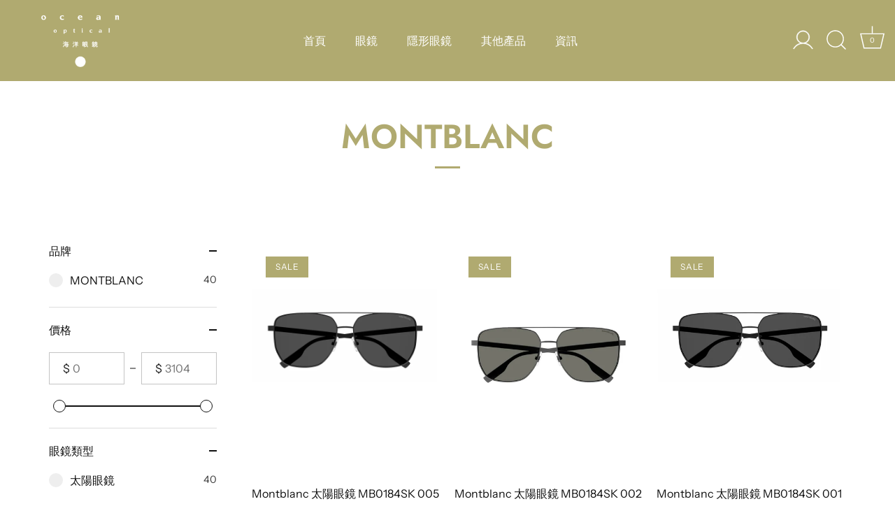

--- FILE ---
content_type: text/html; charset=utf-8
request_url: https://www.oceanoptical.com.hk/collections/montblanc
body_size: 35756
content:
<!doctype html>
<html class="no-js" lang="zh-TW">
  <head>
    <!-- Showcase 5.4.2 -->

    <link rel="preload" href="//www.oceanoptical.com.hk/cdn/shop/t/6/assets/styles.css?v=176881206789225590311759333152" as="style">

    <meta charset="utf-8" />
<meta name="viewport" content="width=device-width,initial-scale=1.0" />
<meta http-equiv="X-UA-Compatible" content="IE=edge">

<link rel="preconnect" href="https://cdn.shopify.com" crossorigin>
<link rel="preconnect" href="https://fonts.shopify.com" crossorigin>
<link rel="preconnect" href="https://monorail-edge.shopifysvc.com"><link rel="preload" as="font" href="//www.oceanoptical.com.hk/cdn/fonts/instrument_sans/instrumentsans_n4.db86542ae5e1596dbdb28c279ae6c2086c4c5bfa.woff2" type="font/woff2" crossorigin><link rel="preload" as="font" href="//www.oceanoptical.com.hk/cdn/fonts/instrument_sans/instrumentsans_n7.e4ad9032e203f9a0977786c356573ced65a7419a.woff2" type="font/woff2" crossorigin><link rel="preload" as="font" href="//www.oceanoptical.com.hk/cdn/fonts/instrument_sans/instrumentsans_i4.028d3c3cd8d085648c808ceb20cd2fd1eb3560e5.woff2" type="font/woff2" crossorigin><link rel="preload" as="font" href="//www.oceanoptical.com.hk/cdn/fonts/instrument_sans/instrumentsans_i7.d6063bb5d8f9cbf96eace9e8801697c54f363c6a.woff2" type="font/woff2" crossorigin><link rel="preload" as="font" href="//www.oceanoptical.com.hk/cdn/fonts/instrument_sans/instrumentsans_n4.db86542ae5e1596dbdb28c279ae6c2086c4c5bfa.woff2" type="font/woff2" crossorigin><link rel="preload" as="font" href="//www.oceanoptical.com.hk/cdn/fonts/jost/jost_n6.ec1178db7a7515114a2d84e3dd680832b7af8b99.woff2" type="font/woff2" crossorigin><link rel="preload" as="font" href="//www.oceanoptical.com.hk/cdn/fonts/instrument_sans/instrumentsans_n7.e4ad9032e203f9a0977786c356573ced65a7419a.woff2" type="font/woff2" crossorigin><link rel="preload" href="//www.oceanoptical.com.hk/cdn/shop/t/6/assets/vendor.min.js?v=29461139837223071051673536366" as="script">
<link rel="preload" href="//www.oceanoptical.com.hk/cdn/shop/t/6/assets/theme.js?v=111495231684866070021673536366" as="script"><link rel="canonical" href="https://www.oceanoptical.com.hk/collections/montblanc" /><link rel="shortcut icon" href="//www.oceanoptical.com.hk/cdn/shop/files/logo_28x28_a2dee555-3f17-4219-941c-764106ef4b4d.png?v=1673164893" type="image/png" /><meta name="description" content="海洋眼鏡搜羅全球時尚的眼鏡品牌。最新MONTBLANC系列太陽眼鏡 、鏡框、光學眼鏡均有待售，立即探索更多MONTBLANC豐富多樣的眼鏡設計款式，港澳地區購物滿$500免運費。">
<link rel="preload" as="font" href="//www.oceanoptical.com.hk/cdn/fonts/instrument_sans/instrumentsans_n5.1ce463e1cc056566f977610764d93d4704464858.woff2" type="font/woff2" crossorigin><link rel="preload" as="font" href="//www.oceanoptical.com.hk/cdn/fonts/instrument_sans/instrumentsans_n6.27dc66245013a6f7f317d383a3cc9a0c347fb42d.woff2" type="font/woff2" crossorigin><meta name="theme-color" content="#b0aa70">

    <title>
      MONTBLANC 眼鏡 | MONTBLANC鏡框｜海洋眼鏡
      
      
       &ndash; Ocean Optical
    </title>

    <meta property="og:site_name" content="Ocean Optical">
<meta property="og:url" content="https://www.oceanoptical.com.hk/collections/montblanc">
<meta property="og:title" content="MONTBLANC 眼鏡 | MONTBLANC鏡框｜海洋眼鏡">
<meta property="og:type" content="product.group">
<meta property="og:description" content="海洋眼鏡搜羅全球時尚的眼鏡品牌。最新MONTBLANC系列太陽眼鏡 、鏡框、光學眼鏡均有待售，立即探索更多MONTBLANC豐富多樣的眼鏡設計款式，港澳地區購物滿$500免運費。"><meta property="og:image" content="http://www.oceanoptical.com.hk/cdn/shop/files/logo_520_246_1200x1200.png?v=1670051612">
  <meta property="og:image:secure_url" content="https://www.oceanoptical.com.hk/cdn/shop/files/logo_520_246_1200x1200.png?v=1670051612">
  <meta property="og:image:width" content="1200">
  <meta property="og:image:height" content="628"><meta name="twitter:card" content="summary_large_image">
<meta name="twitter:title" content="MONTBLANC 眼鏡 | MONTBLANC鏡框｜海洋眼鏡">
<meta name="twitter:description" content="海洋眼鏡搜羅全球時尚的眼鏡品牌。最新MONTBLANC系列太陽眼鏡 、鏡框、光學眼鏡均有待售，立即探索更多MONTBLANC豐富多樣的眼鏡設計款式，港澳地區購物滿$500免運費。">


    <style data-shopify>
      :root {
        --viewport-height: 100vh;
        --viewport-height-first-section: 100vh;
        --nav-height: 0;
      }
    </style>

    <link href="//www.oceanoptical.com.hk/cdn/shop/t/6/assets/styles.css?v=176881206789225590311759333152" rel="stylesheet" type="text/css" media="all" />

    <script>window.performance && window.performance.mark && window.performance.mark('shopify.content_for_header.start');</script><meta id="shopify-digital-wallet" name="shopify-digital-wallet" content="/62179344581/digital_wallets/dialog">
<link rel="alternate" type="application/atom+xml" title="Feed" href="/collections/montblanc.atom" />
<link rel="next" href="/collections/montblanc?page=2">
<link rel="alternate" hreflang="x-default" href="https://www.oceanoptical.com.hk/collections/montblanc">
<link rel="alternate" hreflang="zh-Hant" href="https://www.oceanoptical.com.hk/collections/montblanc">
<link rel="alternate" hreflang="en" href="https://www.oceanoptical.com.hk/en/collections/montblanc">
<link rel="alternate" hreflang="zh-Hans" href="https://www.oceanoptical.com.hk/zh-hans/collections/montblanc">
<link rel="alternate" hreflang="zh-Hant-CN" href="https://oceanoptical.myshopify.com/collections/montblanc">
<link rel="alternate" hreflang="zh-Hans-CN" href="https://oceanoptical.myshopify.com/zh-cn/collections/montblanc">
<link rel="alternate" hreflang="en-CN" href="https://oceanoptical.myshopify.com/en/collections/montblanc">
<link rel="alternate" hreflang="zh-Hant-MO" href="https://oceanoptical.myshopify.com/collections/montblanc">
<link rel="alternate" hreflang="zh-Hans-MO" href="https://oceanoptical.myshopify.com/zh-cn/collections/montblanc">
<link rel="alternate" hreflang="en-MO" href="https://oceanoptical.myshopify.com/en/collections/montblanc">
<link rel="alternate" hreflang="zh-Hant-HK" href="https://www.oceanoptical.com.hk/collections/montblanc">
<link rel="alternate" hreflang="zh-Hans-HK" href="https://www.oceanoptical.com.hk/zh-hans/collections/montblanc">
<link rel="alternate" type="application/json+oembed" href="https://www.oceanoptical.com.hk/collections/montblanc.oembed">
<script async="async" src="/checkouts/internal/preloads.js?locale=zh-HK"></script>
<script id="shopify-features" type="application/json">{"accessToken":"18b6d16138625b2233b5b8ed67a4320b","betas":["rich-media-storefront-analytics"],"domain":"www.oceanoptical.com.hk","predictiveSearch":false,"shopId":62179344581,"locale":"zh-tw"}</script>
<script>var Shopify = Shopify || {};
Shopify.shop = "oceanoptical.myshopify.com";
Shopify.locale = "zh-TW";
Shopify.currency = {"active":"HKD","rate":"1.0"};
Shopify.country = "HK";
Shopify.theme = {"name":"Showcase_20230112","id":131951165637,"schema_name":"Showcase","schema_version":"5.4.2","theme_store_id":677,"role":"main"};
Shopify.theme.handle = "null";
Shopify.theme.style = {"id":null,"handle":null};
Shopify.cdnHost = "www.oceanoptical.com.hk/cdn";
Shopify.routes = Shopify.routes || {};
Shopify.routes.root = "/";</script>
<script type="module">!function(o){(o.Shopify=o.Shopify||{}).modules=!0}(window);</script>
<script>!function(o){function n(){var o=[];function n(){o.push(Array.prototype.slice.apply(arguments))}return n.q=o,n}var t=o.Shopify=o.Shopify||{};t.loadFeatures=n(),t.autoloadFeatures=n()}(window);</script>
<script id="shop-js-analytics" type="application/json">{"pageType":"collection"}</script>
<script defer="defer" async type="module" src="//www.oceanoptical.com.hk/cdn/shopifycloud/shop-js/modules/v2/client.init-shop-cart-sync_CaiaFhqz.zh-TW.esm.js"></script>
<script defer="defer" async type="module" src="//www.oceanoptical.com.hk/cdn/shopifycloud/shop-js/modules/v2/chunk.common_D2dUwcVR.esm.js"></script>
<script defer="defer" async type="module" src="//www.oceanoptical.com.hk/cdn/shopifycloud/shop-js/modules/v2/chunk.modal_CdafGFEy.esm.js"></script>
<script type="module">
  await import("//www.oceanoptical.com.hk/cdn/shopifycloud/shop-js/modules/v2/client.init-shop-cart-sync_CaiaFhqz.zh-TW.esm.js");
await import("//www.oceanoptical.com.hk/cdn/shopifycloud/shop-js/modules/v2/chunk.common_D2dUwcVR.esm.js");
await import("//www.oceanoptical.com.hk/cdn/shopifycloud/shop-js/modules/v2/chunk.modal_CdafGFEy.esm.js");

  window.Shopify.SignInWithShop?.initShopCartSync?.({"fedCMEnabled":true,"windoidEnabled":true});

</script>
<script>(function() {
  var isLoaded = false;
  function asyncLoad() {
    if (isLoaded) return;
    isLoaded = true;
    var urls = ["https:\/\/cdn.autoketing.org\/sdk-cdn\/sales-pop\/dist\/sales-pop-embed.js?t=1670078637636116846\u0026shop=oceanoptical.myshopify.com","https:\/\/cdn.one.store\/javascript\/dist\/1.0\/jcr-widget.js?account_id=shopify:oceanoptical.myshopify.com\u0026shop=oceanoptical.myshopify.com","https:\/\/js.smile.io\/v1\/smile-shopify.js?shop=oceanoptical.myshopify.com"];
    for (var i = 0; i < urls.length; i++) {
      var s = document.createElement('script');
      s.type = 'text/javascript';
      s.async = true;
      s.src = urls[i];
      var x = document.getElementsByTagName('script')[0];
      x.parentNode.insertBefore(s, x);
    }
  };
  if(window.attachEvent) {
    window.attachEvent('onload', asyncLoad);
  } else {
    window.addEventListener('load', asyncLoad, false);
  }
})();</script>
<script id="__st">var __st={"a":62179344581,"offset":28800,"reqid":"ecf1f62d-5ab7-4797-864f-7843e128094e-1769305511","pageurl":"www.oceanoptical.com.hk\/collections\/montblanc","u":"d20d36bd61d3","p":"collection","rtyp":"collection","rid":291515662533};</script>
<script>window.ShopifyPaypalV4VisibilityTracking = true;</script>
<script id="captcha-bootstrap">!function(){'use strict';const t='contact',e='account',n='new_comment',o=[[t,t],['blogs',n],['comments',n],[t,'customer']],c=[[e,'customer_login'],[e,'guest_login'],[e,'recover_customer_password'],[e,'create_customer']],r=t=>t.map((([t,e])=>`form[action*='/${t}']:not([data-nocaptcha='true']) input[name='form_type'][value='${e}']`)).join(','),a=t=>()=>t?[...document.querySelectorAll(t)].map((t=>t.form)):[];function s(){const t=[...o],e=r(t);return a(e)}const i='password',u='form_key',d=['recaptcha-v3-token','g-recaptcha-response','h-captcha-response',i],f=()=>{try{return window.sessionStorage}catch{return}},m='__shopify_v',_=t=>t.elements[u];function p(t,e,n=!1){try{const o=window.sessionStorage,c=JSON.parse(o.getItem(e)),{data:r}=function(t){const{data:e,action:n}=t;return t[m]||n?{data:e,action:n}:{data:t,action:n}}(c);for(const[e,n]of Object.entries(r))t.elements[e]&&(t.elements[e].value=n);n&&o.removeItem(e)}catch(o){console.error('form repopulation failed',{error:o})}}const l='form_type',E='cptcha';function T(t){t.dataset[E]=!0}const w=window,h=w.document,L='Shopify',v='ce_forms',y='captcha';let A=!1;((t,e)=>{const n=(g='f06e6c50-85a8-45c8-87d0-21a2b65856fe',I='https://cdn.shopify.com/shopifycloud/storefront-forms-hcaptcha/ce_storefront_forms_captcha_hcaptcha.v1.5.2.iife.js',D={infoText:'已受到 hCaptcha 保護',privacyText:'隱私',termsText:'條款'},(t,e,n)=>{const o=w[L][v],c=o.bindForm;if(c)return c(t,g,e,D).then(n);var r;o.q.push([[t,g,e,D],n]),r=I,A||(h.body.append(Object.assign(h.createElement('script'),{id:'captcha-provider',async:!0,src:r})),A=!0)});var g,I,D;w[L]=w[L]||{},w[L][v]=w[L][v]||{},w[L][v].q=[],w[L][y]=w[L][y]||{},w[L][y].protect=function(t,e){n(t,void 0,e),T(t)},Object.freeze(w[L][y]),function(t,e,n,w,h,L){const[v,y,A,g]=function(t,e,n){const i=e?o:[],u=t?c:[],d=[...i,...u],f=r(d),m=r(i),_=r(d.filter((([t,e])=>n.includes(e))));return[a(f),a(m),a(_),s()]}(w,h,L),I=t=>{const e=t.target;return e instanceof HTMLFormElement?e:e&&e.form},D=t=>v().includes(t);t.addEventListener('submit',(t=>{const e=I(t);if(!e)return;const n=D(e)&&!e.dataset.hcaptchaBound&&!e.dataset.recaptchaBound,o=_(e),c=g().includes(e)&&(!o||!o.value);(n||c)&&t.preventDefault(),c&&!n&&(function(t){try{if(!f())return;!function(t){const e=f();if(!e)return;const n=_(t);if(!n)return;const o=n.value;o&&e.removeItem(o)}(t);const e=Array.from(Array(32),(()=>Math.random().toString(36)[2])).join('');!function(t,e){_(t)||t.append(Object.assign(document.createElement('input'),{type:'hidden',name:u})),t.elements[u].value=e}(t,e),function(t,e){const n=f();if(!n)return;const o=[...t.querySelectorAll(`input[type='${i}']`)].map((({name:t})=>t)),c=[...d,...o],r={};for(const[a,s]of new FormData(t).entries())c.includes(a)||(r[a]=s);n.setItem(e,JSON.stringify({[m]:1,action:t.action,data:r}))}(t,e)}catch(e){console.error('failed to persist form',e)}}(e),e.submit())}));const S=(t,e)=>{t&&!t.dataset[E]&&(n(t,e.some((e=>e===t))),T(t))};for(const o of['focusin','change'])t.addEventListener(o,(t=>{const e=I(t);D(e)&&S(e,y())}));const B=e.get('form_key'),M=e.get(l),P=B&&M;t.addEventListener('DOMContentLoaded',(()=>{const t=y();if(P)for(const e of t)e.elements[l].value===M&&p(e,B);[...new Set([...A(),...v().filter((t=>'true'===t.dataset.shopifyCaptcha))])].forEach((e=>S(e,t)))}))}(h,new URLSearchParams(w.location.search),n,t,e,['guest_login'])})(!0,!0)}();</script>
<script integrity="sha256-4kQ18oKyAcykRKYeNunJcIwy7WH5gtpwJnB7kiuLZ1E=" data-source-attribution="shopify.loadfeatures" defer="defer" src="//www.oceanoptical.com.hk/cdn/shopifycloud/storefront/assets/storefront/load_feature-a0a9edcb.js" crossorigin="anonymous"></script>
<script data-source-attribution="shopify.dynamic_checkout.dynamic.init">var Shopify=Shopify||{};Shopify.PaymentButton=Shopify.PaymentButton||{isStorefrontPortableWallets:!0,init:function(){window.Shopify.PaymentButton.init=function(){};var t=document.createElement("script");t.src="https://www.oceanoptical.com.hk/cdn/shopifycloud/portable-wallets/latest/portable-wallets.zh-tw.js",t.type="module",document.head.appendChild(t)}};
</script>
<script data-source-attribution="shopify.dynamic_checkout.buyer_consent">
  function portableWalletsHideBuyerConsent(e){var t=document.getElementById("shopify-buyer-consent"),n=document.getElementById("shopify-subscription-policy-button");t&&n&&(t.classList.add("hidden"),t.setAttribute("aria-hidden","true"),n.removeEventListener("click",e))}function portableWalletsShowBuyerConsent(e){var t=document.getElementById("shopify-buyer-consent"),n=document.getElementById("shopify-subscription-policy-button");t&&n&&(t.classList.remove("hidden"),t.removeAttribute("aria-hidden"),n.addEventListener("click",e))}window.Shopify?.PaymentButton&&(window.Shopify.PaymentButton.hideBuyerConsent=portableWalletsHideBuyerConsent,window.Shopify.PaymentButton.showBuyerConsent=portableWalletsShowBuyerConsent);
</script>
<script data-source-attribution="shopify.dynamic_checkout.cart.bootstrap">document.addEventListener("DOMContentLoaded",(function(){function t(){return document.querySelector("shopify-accelerated-checkout-cart, shopify-accelerated-checkout")}if(t())Shopify.PaymentButton.init();else{new MutationObserver((function(e,n){t()&&(Shopify.PaymentButton.init(),n.disconnect())})).observe(document.body,{childList:!0,subtree:!0})}}));
</script>

<script>window.performance && window.performance.mark && window.performance.mark('shopify.content_for_header.end');</script>
    <script type="text/javascript">
  var Tipo = Tipo || {};
  Tipo.Booking = Tipo.Booking || {};
  Tipo.Booking.appUrl = 'https://booking.tipo.io';
  Tipo.Booking.shop = {
    id: 36842,
    url : 'oceanoptical.myshopify.com',
    domain : 'www.oceanoptical.com.hk',
    locale: 'en',
    plan : {"id":8,"version":"2","plan":"BASIC","feature":"{\"employee\":10,\"product\":10,\"location\":10,\"extraFieldSet\":true,\"hideBrand\":true,\"trialDay\":7,\"trialDayOld\":7,\"priceOld\":\"\",\"googleCalendar\":true,\"zoom\":true,\"googleSheet\":true,\"activeCampaign\":true,\"mailchimp\":true,\"klaviyo\":true,\"getResponse\":true,\"hubspot\":true,\"omnisend\":true,\"sendInBlue\":true}","price":"8.90","type":"month","status":1,"created_at":null,"updated_at":"2023-05-08 01:56:42"}
  };
  Tipo.Booking.locale = "zh-TW";
  Tipo.Booking.countryCode = ['hk'];
  

  

    Tipo.Booking.settings = {"general":{"hide_add_to_cart":"2","hide_buy_now":"2","redirect_url":null,"allow_bring_more":false,"confirm_to":"checkout","time_format":"24h","multipleEmployees":"1","hide_employee_on_front_store":true,"multipleLocations":"0","show_location_on_front_store":false,"formatDate":"YYYY-MM-DD","formatDateServe":"Y-m-d","formatDateTime":"YYYY-MM-DD HH:mm","formatTime":"HH:mm","weekStart":0,"delay_nextStep":"1500","onlineBooking":{"enable":false,"hideCustomize":false,"position":"bottom-right","size":"15","type":"default","shape":"cricle","description":"15","title":"15"}},"booking":{"text_price_color":"#ff0000","timeBlock":"fixed","stepping":"60","font":"Arial","primary_color":"#b0aa70","cancel_button":"#ffffff","text_color":"#000000","calender_background_color":"#b0aa70","calender_text_color":"#ffffff","day_off_color":"#4a4a4a","time_slot_color":"#8b572a","time_slot_color_hover":"#9b9b9b","selected_time_slot_color":"#FFD153","background_color_calendar":"#2b3360","background_image":"https:\/\/cdn.shopify.com\/s\/files\/1\/0621\/7934\/4581\/files\/63cba3ec8c5b3_1674290156_dd236275-10ca-4240-9f1a-9eff72f28468.png?v=1699176019","selected_day_color":"#9b9b9b","time_slot_color_selected":"#a3a3a3","background_color_box_message_time_slot_no_available":"#e9e9e9","text_color_text_box_message_time_slot_no_available":"#424242","time_slot_no_available_color":"#b0aa70","sortProduct":{"type":1,"sortProductAuto":"asc","sortProductManually":["7240779792581"]},"statusDefault":"2","bookingOnline":{"button":{"color":"#fff","background":"#4dccc6","size":"15"},"title":{"color":"#096552","size":"30"},"description":{"color":"#808080","size":"15"}}},"translation":{"languageDatepicker":"en-US","customDatePickerDays":"Sunday, Monday, Tuesday, Wednesday, Thursday, Friday, Saturday","customDatePickerDaysShort":"Sun, Mon, Tue, Wed, Thu, Fri, Sat","customDatePickerDaysMin":"Su, Mo, Tu, We, Th, Fr, Sa","customDatePickerMonths":"January, February, March, April, May, June, July, August, September, October, November, December","customDatePickerMonthsShort":"Jan, Feb, Mar, Apr, May, Jun, Jul, Aug, Sep, Oct, Nov, Dec","widget":{"default":{"please_select":"\u8acb\u9078\u64c7\u670d\u52d9","training":"Training","trainer":"Trainer","bringing_anyone":"\u5e36\u8ab0\u4e00\u8d77\u53bb\uff1f","num_of_additional":"\u984d\u5916\u4eba\u6578","date_and_time":"\u9078\u64c7\u65e5\u671f\u548c\u6642\u9593","continue":"\u7e7c\u7e8c","total_price":"\u7e3d\u984d","confirm":"\u78ba\u8a8d","cancel":"Cancel","thank_you":"Thank you! Your booking is completed","date":"\u65e5\u671f","time":"\u6642\u9593","datetime":"\u65e5\u671f","duration":"\u70ba\u671f","location":"\u5730\u9ede","first_name":"First name","last_name":"Last name","phone":"Phone","email":"Email","address":"Address","address_2":"Address 2","status":"\u72c0\u614b","country":"Country","full_name":"Fullname","product":"\u670d\u52d9","product_placeholder":"\u8acb\u9078\u64c7\u670d\u52d9","variant":"Variant","variant_placeholder":"Select your variant","location_placeholder":"\u9078\u64c7\u4e00\u500b\u5730\u9ede","employee":"\u54e1\u5de5","employee_placeholder":"\u9078\u64c7\u54e1\u5de5","quantity":"\u6578\u91cf","back":"\u8fd4\u56de","payment":"\u652f\u4ed8","you_can_only_bring":"\u4f60\u53ea\u80fd\u5e36{number}\u500b\u4eba","not_available":"\u6240\u9078\u670d\u52d9\u7576\u524d\u4e0d\u53ef\u7528\u3002","no_employee":"\u6c92\u6709\u54e1\u5de5","no_location":"\u6c92\u6709\u5730\u9ede","is_required":"\u9019\u662f\u5fc5\u586b\u6b04\u3002","valid_phone_number":"\u8acb\u8f38\u5165\u4e00\u500b\u6709\u6548\u7684\u96fb\u8a71\u865f\u78bc\u3002","valid_email":"\u8acb\u8f38\u5165\u6709\u6548\u96fb\u5b50\u90f5\u4ef6\u3002","time_slot_no_available":"\u6b64\u6642\u9593\u4e0d\u518d\u53ef\u7528","price":"\u50f9\u683c","export_file_isc":"\u5c0e\u51fa\u5230\u6587\u4ef6 isc","confirm_free_booking_successfully":"\u611f\u8b1d\u60a8\u7684\u9810\u8a02\u3002\u6211\u5011\u6703\u76e1\u5feb\u7d66\u60a8\u56de\u8986\u3002","confirm_free_booking_unsuccessfully":"\u54ce\u5440\uff0c\u770b\u8d77\u4f86\u767c\u751f\u932f\u8aa4\u4e86\u3002","duration_unit":"\u5206\u9418","online_booking_text":"\u7db2\u4e0a\u9810\u8a02","online_booking_title":"\u7db2\u4e0a\u9810\u8a02","online_booking_description":"\u9078\u64c7\u4e26\u9810\u8a02\u60a8\u6700\u559c\u6b61\u7684\u670d\u52d9\u3002\u6211\u5011\u6703\u76e1\u5feb\u5b89\u6392\u8207\u60a8\u7684\u9810\u8a02\u3002"},"en":{"please_select":"Please select service","online_booking_text":"Online booking","online_booking_title":"Online booking","online_booking_description":"Select & booking your favorite service. We will arrange an appointment with you as soon as possible.","training":"Training","trainer":"Trainer","bringing_anyone":"Bringing anyone with you?","num_of_additional":"Number of Additional People","date_and_time":"Pick date & time","continue":"Continue","total_price":"Total Price","confirm":"Confirm","cancel":"Cancel","thank_you":"Thank you! Your booking is completed","date":"Date","time":"Time","datetime":"Date Time","duration":"Duration","location":"Location","first_name":"First name","last_name":"Last name","phone":"Phone","email":"Email","address":"Address","address_2":"Address 2","status":"Status","country":"Country","full_name":"Fullname","product":"Service","product_placeholder":"Select your service","variant":"Variant","variant_placeholder":"Select your variant","location_placeholder":"Select a location","employee":"Employee","employee_placeholder":"Select an employee","quantity":"Quantity","back":"Back","bookingHistory":"Booking History","payment":"Payment","you_can_only_bring":"You can only bring {number} people","not_available":"Selected service is currently not available.","no_employee":"No employee","no_location":"No location","is_required":"This field is required.","valid_phone_number":"Please enter a valid phone number.","valid_email":"Please enter a valid email.","time_slot_no_available":"This slot is no longer available","price":"Price","export_file_isc":"Export to file isc","confirm_free_booking_successfully":"Thank for your booking. We will get back to you shortly.","confirm_free_booking_unsuccessfully":"Whoops, looks like something went wrong.","duration_unit":"minutes"}},"price":"Price","not_available":"Selected training is currently not available."},"free_form":{"first_name":{"enable":true,"label":"First name","required":true},"last_name":{"enable":true,"label":"Last name","required":true},"phone_number":{"enable":false,"label":"Phone number","required":true},"email":{"label":"Email","required":true,"enable":true}},"languageDatepicker":{"days":["Sunday","Monday","Tuesday","Wednesday","Thursday","Friday","Saturday"],"daysShort":["Sun","Mon","Tue","Wed","Thu","Fri","Sat"],"daysMin":["Su","Mo","Tu","We","Th","Fr","Sa"],"months":["January","February","March","April","May","June","July","August","September","October","November","December"],"monthsShort":["Jan","Feb","Mar","Apr","May","Jun","Jul","Aug","Sep","Oct","Nov","Dec"]}}
  Tipo.Booking.page = {
    type : 'collection'
  };
  Tipo.Booking.money_format = '${{amount}}';
  Tipo.Booking.timezone = {
    shop : 'Asia/Hong_Kong',
    server : 'UTC'
  }
  Tipo.Booking.configs = {
    locations : [{"id":42596,"name":"Default location","employee_ids":[46677]}],
    employees : [{"id":46677,"first_name":"\u8996\u5149\u5e2b","last_name":"Optometrist","avatar":"noimg.png","location_ids":[42596]}]
  };
  Tipo.Booking.configs.products = [
        ...[{"id":"7240779792581","title":"\u9a57\u914d\u670d\u52d9 Eye Examination","handle":"appointment","capacity":{"rule":{"41801251061957":1,"41801251094725":1,"42490631094469":1,"41992553595077":1,"41992553627845":1},"type":"variant"},"extra_filed_set_id":null,"note":"<p>\u5168\u9762\u5c48\u5149\u6aa2\u67e5<\/p><p><br><\/p><p> \u5168\u9762\u5c48\u5149\u6aa2\u67e5\u670d\u52d9\u901a\u904e\u7d9c\u5408\u5c48\u5149\u6aa2\u67e5\uff0c\u5305\u62ec\u8fd1\u8996\uff0c\u9060\u8996\uff0c\u6563\u5149\uff0c\u5b64\u5ea6\u7b49\u7684\u6e2c\u91cf\uff0c\uff08\u773c\u5167\u58d3\uff08IOP\uff09\u6e2c\u91cf\u548c\u773c\u5e95\u6aa2\u67e5\u9664\u5916\uff09\u4e26\u8a55\u4f30\u7576\u524d\u5149\u5b78\u77ef\u6b63\u7684\u60c5\u6cc1\u3002\u9069\u7528\u65bc\u9a57\u914d\u773c\u93e1\u53ca\u96b1\u5f62\u773c\u93e1\u3002\u904e\u7a0b\u9700\u664230\u5206\u9418\u3002 <\/p><p> \u4e0a\u8ff0\u670d\u52d9\u5fc5\u9700\u9810\u7d04\u3002\u6240\u6709\u670d\u52d9\u5747\u7531\u653f\u5e9c\u8a3b\u518a\u7684\u9a57\u5149\u5e2b\u57f7\u884c\u3002<\/p><p><br><\/p><p> \u5206\u5e97\u5730\u5740<\/p><p><br><\/p><p><strong>\u9999\u6e2f\u4e2d\u74b0\u5e97<\/strong><\/p><p>\u9999\u6e2f\u4e2d\u74b0\u5fb7\u8f14\u9053\u4e2d\u74b010\u865f\u6771\u4e9e\u9280\u884c\u5927\u5ec8\u5927\u58024A\u865f\u8216<\/p><p><br><\/p><p><strong>\u4e5d\u9f8d\u5c16\u6c99\u5480-\u6d77\u6d0b\u4e2d\u5fc3\u5206\u5e97<\/strong><\/p><p>\u4e5d\u9f8d\u5c16\u6c99\u5480\u6d77\u6e2f\u57ce\u6d77\u6d0b\u4e2d\u5fc3\u4e09\u6a13348\u865f\u8216<\/p><p><br><\/p><p><strong>\u4e5d\u9f8d\u5c16\u6c99\u5480-\u65b0\u6e2f\u4e2d\u5fc3\u5206\u5e97<\/strong><\/p><p>\u4e5d\u9f8d\u5c16\u6c99\u5480\u5ee3\u6771\u905330\u865f\u65b0\u6e2f\u4e2d\u5fc3\u5730\u4e0bG16\u865f\u92ea<\/p><p><br><\/p><p><strong>\u65b0\u754c\u4e0a\u6c34\u5ee3\u5834\u5e97<\/strong><\/p><p>\u65b0\u754c\u4e0a\u6c34\u9f8d\u741b\u8def39\u865f\u4e0a\u6c34\u5ee3\u58348\u6a13803\u5ba4<\/p><p><br><\/p><p><strong>\u65b0\u754c\u5c6f\u9580\u6642\u4ee3\u5ee3\u5834\u5e97<\/strong><\/p><p>\u65b0\u754c\u5c6f\u9580\u5c6f\u5408\u88572\u865f\u5c6f\u9580\u6642\u4ee3\u5ee3\u5834\u5357\u7ffc\u4e09\u6a132\u865f\u8216<\/p><p><br><\/p><p> Eye Examination<\/p><p><br><\/p><p> Eye Examination would be conduct with a Comprehensive Refraction check (except Intra-ocular pressure (IOP) measurement and Fundus examination), include measurement of Myopia, Hyperopia, Astigmatism, Base Curve,etc. and evaluate performance of current optical correction. Our optometrist would recommend the powers for wearing glasses and contact lenses which requires 30 minutes. Please make an appointment for the above services. All services are performed by government-registered optometrist.<\/p><p><br><\/p><p> Branch<\/p><p> <strong>Central Branch<\/strong><\/p><p> Shop 4A, Lobby Floor, Bank of East Asia Building, 10 Des Voeux Road Central, Central<\/p><p><br><\/p><p> <strong>TST Ocean Center Branch<\/strong><\/p><p> Shop 348, Level 3, Ocean Center, Harbor City, Tsim Sha Tsui<\/p><p><br><\/p><p> <strong>TST SILVERCORD Branch<\/strong><\/p><p> G16, G\/F, SILVERCORD, 30 CANTON ROAD, TSIM SHA TSUI<\/p><p><br><\/p><p> <strong>Shangshui Branch<\/strong><\/p><p> Suite 803, 8\/F, Landmark North, 39 Lung Sum Avenue, Sheung Shui<\/p><p><br><\/p><p><strong> Tuen Mun Branch<\/strong><\/p><p><span style=\"background-color: rgb(238, 238, 238); color: rgb(85, 85, 85);\"> <\/span>Shop 2, 3\/F, Trend Plaza South Wing, 2 Tuen Hop Street, Tuen Mun<\/p><p><br><\/p>","is_free":0,"available_time_basis":"employees","payment":[{"id":41801251061957,"type":"0"},{"id":41801251094725,"type":"0"},{"id":42490631094469,"type":"0"},{"id":41992553595077,"type":"0"},{"id":41992553627845,"type":"0"}],"duration":{"type":"variant","rule":[{"duration":30,"value":"41801251061957"},{"duration":30,"value":"41801251094725"},{"duration":60,"value":"42490631094469"},{"duration":30,"value":"41992553595077"},{"duration":30,"value":"41992553627845"}]},"location_ids":[42596],"employee_ids":[46677]}],
      ]
  Tipo.Booking.trans = Tipo.Booking.settings.translation.widget[Tipo.Booking.locale] || Tipo.Booking.settings.translation.widget.default
</script>
<textarea style="display:none !important" class="tipo-money-format">${{amount}}</textarea>
<style>
  .tpb-booking-form *{
    font-family: Arial;
  }
  .tpb-booking-form .copyright{
    display: none;
  }
  .tpb-booking-form .tpb-box .tpb-form-control .tpb-text-price{
    color: #ff0000;
  }
  .tpb-booking-form .tpb-box .tpb-form-control label,
  .tpb-booking-form .tpb-box .tpb-form-control #tpb-message-bring_qty,
  .tpb-booking-form .tpb-box .tpb-form-control .ss-single-selected,
  .tpb-booking-form .tpb-box .tpb-form-control #tpb-productTitle-input,
  .tpb-booking-form .tpb-box .extra-fields .element,
  .tpb-booking-form .tpb-box .extra-fields .element label,
  .tpb-booking-form .tpb-box .extra-fields .element input,
  .tpb-booking-form .tpb-box .extra-fields .element textarea,
  .tpb-booking-form .tpb-box .extra-fields .element select,
  .tpb-booking-form .tpb-box .label,
  .tpb-booking-form .tpb-box .booking-info{
    color: #000000;
  }
  .tpb-booking-form .tpb-box .content .step1 {
    background-image: url('https://booking.tipo.io');
  }
  .tpb-booking-form .tpb-box .content .step1 .inner-step h5{
    color: #000000;
  }
  .tpb-message_not-available,
  .tpb-message_not-available .dismiss svg {
    color: #000000;
  }
  .tpb-box .action .continue-button,
  .tpb-box .action .confirm-button,
  .tpb-box .action .confirm-button.loading .spinner{
    background-color: #b0aa70;
  }
  .tpb-box .action .back-button{
    color: #000000;
  }
  .tpb-form-control.price p {
    color: #000000;
  }

  /* Next Step */
  .tpb-box .content .step2{
    background: #b0aa70;
  }
  .tpb-box .content .confirm .product-info .title,
  .tpb-box .content .confirm .booking-info,
  .tpb-box .content .confirm .booking-info label
  .tpb-box .content .confirm .extra-fields .element *,
  .tpb-box .content .confirm .extra-fields .element .ss-single-selected,
  .tpb-box .content .confirm .extra-fields .tpb-radio-group,
  .tpb-box .content .confirm .extra-fields .tpb-radio-group [type="radio"]:not(:checked) + label,
  .tpb-box .content .confirm .subtotal > .g-row ,
  .success_message_when_free_booking,
  .tpb-wrapper-btnExport,
  .tpb-wrapper-btnExport .tpb-btnExport .tpb-btnExport-title .tpb-btnExport-title_text,
  .infoBooking,
  .infoBooking label,
  .confirmBookingFree_action,
  .confirmBookingFree_action a div span,
  {
    color: #000000;
  }
  .tpb-box .content .confirm .extra-fields .tpb-checkbox .ctx:hover span:first-child
  .tpb-box .content .confirm .extra-fields .tpb-checkbox .inp-box:checked + .ctx span:first-child
  {
    border-color: #000000;
  }
  .tpb-box .content .confirm .extra-fields .tpb-radio-group [type="radio"]:checked + label:after,
  .tpb-box .content .confirm .extra-fields .tpb-checkbox .inp-box:checked + .ctx span:first-child{
    background: #000000;
  }
  .tpb-box .content .confirm .subtotal > .g-row .value{
    color: #b0aa70;
  }
  .tpb-datepicker .datepicker-panel > ul > li {
    color: #ffffff;
  }
  .tpb-datepicker .datepicker-panel > ul > li:hover{
    background: #9b9b9b;
  }
  .tpb-datepicker .datepicker-panel > ul > li.disabled{
    color: #4a4a4a;
  }
  .tpb-datepicker .datepicker-panel > ul > li.picked{
    background: #9b9b9b;
  }
  .tpb-timepicker .radiobtn{
    color: #ffffff;
  }
  .tpb-timepicker .radiobtn .tooltip{
    background-color: #e9e9e9;
    color: #424242;
  }
  .tpb-timepicker .radiobtn label{
    background: #8b572a;
    color: #ffffff;
  }
  .tpb-timepicker .radiobtn label:hover {
    background: #9b9b9b;
  }
  .tpb-timepicker .radiobtn label.disabled {
    background: #b0aa70;
  }
  .tpb-timepicker .radiobtn input[type="radio"]:checked + label,
  .tpb-timepicker .radiobtn input[type="checkbox"]:checked + label {
    background: #a3a3a3;
  }

  /* History */
  #tpb-history-booking * {
    font-family: Arial;
  }
  #tpb-history-booking .tpb-table tr th{
    color: #000000;
  }
  #tpb-history-booking .copyright {
    display: none;
  }
</style>
<script src='//www.oceanoptical.com.hk/cdn/shop/t/6/assets/tipo.booking.index.min.js?v=46083190274088529901675927182' defer ></script>
    <script>
  document.addEventListener('tipo.booking.next.step', e => {
      const form = e.detail.form;
      const step = e.detail.step;
      if(step == 2){
         $(window).scrollTop(form.offsetTop + 90);
      }
  })
</script>
<style>
    .tpb-form-control.product .pretty-select.id-undefined,
    .tpb-form-control.variant .pretty-select > .text,
    .tpb-form-control.variant .pretty-select > svg,
    .tpb-form-control.employee .pretty-select > .text,
    .tpb-form-control.employee .pretty-select > svg,
    .tpb-form-control.location .pretty-select > .text,
    .tpb-form-control.location .pretty-select > svg{
       display: none !important;
    }
    .tpb-form-control.variant .pretty-select,
    .tpb-form-control.employee .pretty-select,
    .tpb-form-control.location .pretty-select{
       display: block !important;
       border: none !important;
       padding: 0 !important;
       border-radius: 5px;
    }
</style>

    <script src="//www.oceanoptical.com.hk/cdn/shop/t/6/assets/servicify-asset.js?v=9391740801321792721673536366" type="text/javascript"></script>

    <script>
      document.documentElement.className = document.documentElement.className.replace('no-js', 'js');
      window.theme = window.theme || {};
      
        theme.money_format_with_code_preference = "${{amount}}";
      
      theme.money_format = "${{amount}}";
      theme.money_container = '.theme-money';
      theme.strings = {
        previous: "Previous",
        next: "Next",
        close: "Close",
        addressError: "Error looking up that address",
        addressNoResults: "No results for that address",
        addressQueryLimit: "You have exceeded the Google API usage limit. Consider upgrading to a \u003ca href=\"https:\/\/developers.google.com\/maps\/premium\/usage-limits\"\u003ePremium Plan\u003c\/a\u003e.",
        authError: "There was a problem authenticating your Google Maps API Key.",
        back: "返回",
        cartConfirmation: "You must agree to the terms and conditions before continuing.",
        loadMore: "Load more",
        infiniteScrollNoMore: "沒有更多結果",
        priceNonExistent: "Unavailable",
        buttonDefault: "加入購物車",
        buttonPreorder: "Pre-Order",
        buttonNoStock: "缺貨",
        buttonNoVariant: "Unavailable",
        variantNoStock: "售罄",
        unitPriceSeparator: "\/",
        colorBoxPrevious: "Previous",
        colorBoxNext: "Next",
        colorBoxClose: "Close",
        navigateHome: "首頁",
        productAddingToCart: "加入中",
        productAddedToCart: "己加入購物車",
        popupWasAdded: "己經在購物車",
        popupCheckout: "結帳",
        popupContinueShopping: "繼續購物",
        onlyXLeft: "[[ quantity ]] in stock",
        priceSoldOut: "售罄",
        inventoryLowStock: "Low stock",
        inventoryInStock: "In Stock",
        loading: "載入中...",
        viewCart: "瀏覽購物車",
        page: "Page {{ page }}",
        imageSlider: "Image Slider",
        clearAll: "清除所有"
      };
      theme.routes = {
        root_url: '/',
        cart_url: '/cart',
        cart_add_url: '/cart/add',
        checkout: '/checkout'
      };
      theme.settings = {
        animationEnabledDesktop: true,
        animationEnabledMobile: true
      };

      theme.checkViewportFillers = function(){
        var toggleState = false;
        var elPageContent = document.getElementById('page-content');
        if(elPageContent) {
          var elOverlapSection = elPageContent.querySelector('.header-overlap-section');
          if (elOverlapSection) {
            var padding = parseInt(getComputedStyle(elPageContent).getPropertyValue('padding-top'));
            toggleState = ((Math.round(elOverlapSection.offsetTop) - padding) === 0);
          }
        }
        if(toggleState) {
          document.getElementsByTagName('body')[0].classList.add('header-section-overlap');
        } else {
          document.getElementsByTagName('body')[0].classList.remove('header-section-overlap');
        }
      };

      theme.assessAltLogo = function(){
        var elsOverlappers = document.querySelectorAll('.needs-alt-logo');
        var useAltLogo = false;
        if(elsOverlappers.length) {
          var elSiteControl = document.querySelector('#site-control');
          var elSiteControlInner = document.querySelector('#site-control .site-control__inner');
          var headerMid = elSiteControlInner.offsetTop + elSiteControl.offsetTop + elSiteControlInner.offsetHeight / 2;
          Array.prototype.forEach.call(elsOverlappers, function(el, i){
            var thisTop = el.getBoundingClientRect().top;
            var thisBottom = thisTop + el.offsetHeight;
            if(headerMid > thisTop && headerMid < thisBottom) {
              useAltLogo = true;
              return false;
            }
          });
        }
        if(useAltLogo) {
          document.getElementsByTagName('body')[0].classList.add('use-alt-logo');
        } else {
          document.getElementsByTagName('body')[0].classList.remove('use-alt-logo');
        }
      };
    </script>

    

    <script>
    var appEnvironment = 'storelocator-prod';
    var shopHash = 'd083b10bf5f26584f5aa0c3b57d90683';
</script>

    <!-- Google Ads Remarketing Tag By FeedArmy Version 2.16 START -->
    <!-- FeedArmy tutorial found at https://feedarmy.com/kb/adding-google-adwords-remarketing-tag-to-shopify/ -->

    <!-- CODE SETTINGS START -->
    <!-- CODE SETTINGS START -->

    <!-- Please add your Google Ads Audience Source Tag ID -->
    

    <!--
      Please add your alpha2 code, you can find it here: https://help.shopify.com/en/api/custom-storefronts/storefront-api/reference/enum/countrycode
    -->
    

    <!-- set your product id values are default, product_id, parent_id, sku -->
    

    <!-- CODE SETTINGS END -->
    <!-- CODE SETTINGS END -->

    <!-- ==================================== -->
    <!-- DO NOT EDIT ANYTHING BELOW THIS LINE -->
    
      <script async src="https://www.googletagmanager.com/gtag/js?id=AW-16522560090"></script><script>
      window.dataLayer = window.dataLayer || [];
      function gtag(){dataLayer.push(arguments);}
      gtag('js', new Date());
      gtag('config', 'AW-16522560090');
    </script>

    

    <script>
      gtag('event', 'view_item_list', {
        'send_to': 'AW-16522560090',
          
        
      });
    </script>
    <!-- Google Ads Remarketing Tag By FeedArmy Version 2.16 END -->
  <link href="https://monorail-edge.shopifysvc.com" rel="dns-prefetch">
<script>(function(){if ("sendBeacon" in navigator && "performance" in window) {try {var session_token_from_headers = performance.getEntriesByType('navigation')[0].serverTiming.find(x => x.name == '_s').description;} catch {var session_token_from_headers = undefined;}var session_cookie_matches = document.cookie.match(/_shopify_s=([^;]*)/);var session_token_from_cookie = session_cookie_matches && session_cookie_matches.length === 2 ? session_cookie_matches[1] : "";var session_token = session_token_from_headers || session_token_from_cookie || "";function handle_abandonment_event(e) {var entries = performance.getEntries().filter(function(entry) {return /monorail-edge.shopifysvc.com/.test(entry.name);});if (!window.abandonment_tracked && entries.length === 0) {window.abandonment_tracked = true;var currentMs = Date.now();var navigation_start = performance.timing.navigationStart;var payload = {shop_id: 62179344581,url: window.location.href,navigation_start,duration: currentMs - navigation_start,session_token,page_type: "collection"};window.navigator.sendBeacon("https://monorail-edge.shopifysvc.com/v1/produce", JSON.stringify({schema_id: "online_store_buyer_site_abandonment/1.1",payload: payload,metadata: {event_created_at_ms: currentMs,event_sent_at_ms: currentMs}}));}}window.addEventListener('pagehide', handle_abandonment_event);}}());</script>
<script id="web-pixels-manager-setup">(function e(e,d,r,n,o){if(void 0===o&&(o={}),!Boolean(null===(a=null===(i=window.Shopify)||void 0===i?void 0:i.analytics)||void 0===a?void 0:a.replayQueue)){var i,a;window.Shopify=window.Shopify||{};var t=window.Shopify;t.analytics=t.analytics||{};var s=t.analytics;s.replayQueue=[],s.publish=function(e,d,r){return s.replayQueue.push([e,d,r]),!0};try{self.performance.mark("wpm:start")}catch(e){}var l=function(){var e={modern:/Edge?\/(1{2}[4-9]|1[2-9]\d|[2-9]\d{2}|\d{4,})\.\d+(\.\d+|)|Firefox\/(1{2}[4-9]|1[2-9]\d|[2-9]\d{2}|\d{4,})\.\d+(\.\d+|)|Chrom(ium|e)\/(9{2}|\d{3,})\.\d+(\.\d+|)|(Maci|X1{2}).+ Version\/(15\.\d+|(1[6-9]|[2-9]\d|\d{3,})\.\d+)([,.]\d+|)( \(\w+\)|)( Mobile\/\w+|) Safari\/|Chrome.+OPR\/(9{2}|\d{3,})\.\d+\.\d+|(CPU[ +]OS|iPhone[ +]OS|CPU[ +]iPhone|CPU IPhone OS|CPU iPad OS)[ +]+(15[._]\d+|(1[6-9]|[2-9]\d|\d{3,})[._]\d+)([._]\d+|)|Android:?[ /-](13[3-9]|1[4-9]\d|[2-9]\d{2}|\d{4,})(\.\d+|)(\.\d+|)|Android.+Firefox\/(13[5-9]|1[4-9]\d|[2-9]\d{2}|\d{4,})\.\d+(\.\d+|)|Android.+Chrom(ium|e)\/(13[3-9]|1[4-9]\d|[2-9]\d{2}|\d{4,})\.\d+(\.\d+|)|SamsungBrowser\/([2-9]\d|\d{3,})\.\d+/,legacy:/Edge?\/(1[6-9]|[2-9]\d|\d{3,})\.\d+(\.\d+|)|Firefox\/(5[4-9]|[6-9]\d|\d{3,})\.\d+(\.\d+|)|Chrom(ium|e)\/(5[1-9]|[6-9]\d|\d{3,})\.\d+(\.\d+|)([\d.]+$|.*Safari\/(?![\d.]+ Edge\/[\d.]+$))|(Maci|X1{2}).+ Version\/(10\.\d+|(1[1-9]|[2-9]\d|\d{3,})\.\d+)([,.]\d+|)( \(\w+\)|)( Mobile\/\w+|) Safari\/|Chrome.+OPR\/(3[89]|[4-9]\d|\d{3,})\.\d+\.\d+|(CPU[ +]OS|iPhone[ +]OS|CPU[ +]iPhone|CPU IPhone OS|CPU iPad OS)[ +]+(10[._]\d+|(1[1-9]|[2-9]\d|\d{3,})[._]\d+)([._]\d+|)|Android:?[ /-](13[3-9]|1[4-9]\d|[2-9]\d{2}|\d{4,})(\.\d+|)(\.\d+|)|Mobile Safari.+OPR\/([89]\d|\d{3,})\.\d+\.\d+|Android.+Firefox\/(13[5-9]|1[4-9]\d|[2-9]\d{2}|\d{4,})\.\d+(\.\d+|)|Android.+Chrom(ium|e)\/(13[3-9]|1[4-9]\d|[2-9]\d{2}|\d{4,})\.\d+(\.\d+|)|Android.+(UC? ?Browser|UCWEB|U3)[ /]?(15\.([5-9]|\d{2,})|(1[6-9]|[2-9]\d|\d{3,})\.\d+)\.\d+|SamsungBrowser\/(5\.\d+|([6-9]|\d{2,})\.\d+)|Android.+MQ{2}Browser\/(14(\.(9|\d{2,})|)|(1[5-9]|[2-9]\d|\d{3,})(\.\d+|))(\.\d+|)|K[Aa][Ii]OS\/(3\.\d+|([4-9]|\d{2,})\.\d+)(\.\d+|)/},d=e.modern,r=e.legacy,n=navigator.userAgent;return n.match(d)?"modern":n.match(r)?"legacy":"unknown"}(),u="modern"===l?"modern":"legacy",c=(null!=n?n:{modern:"",legacy:""})[u],f=function(e){return[e.baseUrl,"/wpm","/b",e.hashVersion,"modern"===e.buildTarget?"m":"l",".js"].join("")}({baseUrl:d,hashVersion:r,buildTarget:u}),m=function(e){var d=e.version,r=e.bundleTarget,n=e.surface,o=e.pageUrl,i=e.monorailEndpoint;return{emit:function(e){var a=e.status,t=e.errorMsg,s=(new Date).getTime(),l=JSON.stringify({metadata:{event_sent_at_ms:s},events:[{schema_id:"web_pixels_manager_load/3.1",payload:{version:d,bundle_target:r,page_url:o,status:a,surface:n,error_msg:t},metadata:{event_created_at_ms:s}}]});if(!i)return console&&console.warn&&console.warn("[Web Pixels Manager] No Monorail endpoint provided, skipping logging."),!1;try{return self.navigator.sendBeacon.bind(self.navigator)(i,l)}catch(e){}var u=new XMLHttpRequest;try{return u.open("POST",i,!0),u.setRequestHeader("Content-Type","text/plain"),u.send(l),!0}catch(e){return console&&console.warn&&console.warn("[Web Pixels Manager] Got an unhandled error while logging to Monorail."),!1}}}}({version:r,bundleTarget:l,surface:e.surface,pageUrl:self.location.href,monorailEndpoint:e.monorailEndpoint});try{o.browserTarget=l,function(e){var d=e.src,r=e.async,n=void 0===r||r,o=e.onload,i=e.onerror,a=e.sri,t=e.scriptDataAttributes,s=void 0===t?{}:t,l=document.createElement("script"),u=document.querySelector("head"),c=document.querySelector("body");if(l.async=n,l.src=d,a&&(l.integrity=a,l.crossOrigin="anonymous"),s)for(var f in s)if(Object.prototype.hasOwnProperty.call(s,f))try{l.dataset[f]=s[f]}catch(e){}if(o&&l.addEventListener("load",o),i&&l.addEventListener("error",i),u)u.appendChild(l);else{if(!c)throw new Error("Did not find a head or body element to append the script");c.appendChild(l)}}({src:f,async:!0,onload:function(){if(!function(){var e,d;return Boolean(null===(d=null===(e=window.Shopify)||void 0===e?void 0:e.analytics)||void 0===d?void 0:d.initialized)}()){var d=window.webPixelsManager.init(e)||void 0;if(d){var r=window.Shopify.analytics;r.replayQueue.forEach((function(e){var r=e[0],n=e[1],o=e[2];d.publishCustomEvent(r,n,o)})),r.replayQueue=[],r.publish=d.publishCustomEvent,r.visitor=d.visitor,r.initialized=!0}}},onerror:function(){return m.emit({status:"failed",errorMsg:"".concat(f," has failed to load")})},sri:function(e){var d=/^sha384-[A-Za-z0-9+/=]+$/;return"string"==typeof e&&d.test(e)}(c)?c:"",scriptDataAttributes:o}),m.emit({status:"loading"})}catch(e){m.emit({status:"failed",errorMsg:(null==e?void 0:e.message)||"Unknown error"})}}})({shopId: 62179344581,storefrontBaseUrl: "https://www.oceanoptical.com.hk",extensionsBaseUrl: "https://extensions.shopifycdn.com/cdn/shopifycloud/web-pixels-manager",monorailEndpoint: "https://monorail-edge.shopifysvc.com/unstable/produce_batch",surface: "storefront-renderer",enabledBetaFlags: ["2dca8a86"],webPixelsConfigList: [{"id":"76710085","eventPayloadVersion":"v1","runtimeContext":"LAX","scriptVersion":"1","type":"CUSTOM","privacyPurposes":["ANALYTICS"],"name":"Google Analytics tag (migrated)"},{"id":"shopify-app-pixel","configuration":"{}","eventPayloadVersion":"v1","runtimeContext":"STRICT","scriptVersion":"0450","apiClientId":"shopify-pixel","type":"APP","privacyPurposes":["ANALYTICS","MARKETING"]},{"id":"shopify-custom-pixel","eventPayloadVersion":"v1","runtimeContext":"LAX","scriptVersion":"0450","apiClientId":"shopify-pixel","type":"CUSTOM","privacyPurposes":["ANALYTICS","MARKETING"]}],isMerchantRequest: false,initData: {"shop":{"name":"Ocean Optical","paymentSettings":{"currencyCode":"HKD"},"myshopifyDomain":"oceanoptical.myshopify.com","countryCode":"HK","storefrontUrl":"https:\/\/www.oceanoptical.com.hk"},"customer":null,"cart":null,"checkout":null,"productVariants":[],"purchasingCompany":null},},"https://www.oceanoptical.com.hk/cdn","fcfee988w5aeb613cpc8e4bc33m6693e112",{"modern":"","legacy":""},{"shopId":"62179344581","storefrontBaseUrl":"https:\/\/www.oceanoptical.com.hk","extensionBaseUrl":"https:\/\/extensions.shopifycdn.com\/cdn\/shopifycloud\/web-pixels-manager","surface":"storefront-renderer","enabledBetaFlags":"[\"2dca8a86\"]","isMerchantRequest":"false","hashVersion":"fcfee988w5aeb613cpc8e4bc33m6693e112","publish":"custom","events":"[[\"page_viewed\",{}],[\"collection_viewed\",{\"collection\":{\"id\":\"291515662533\",\"title\":\"MONTBLANC\",\"productVariants\":[{\"price\":{\"amount\":2616.0,\"currencyCode\":\"HKD\"},\"product\":{\"title\":\"Montblanc 太陽眼鏡 MB0184SK 005\",\"vendor\":\"MONTBLANC\",\"id\":\"7349039890629\",\"untranslatedTitle\":\"Montblanc 太陽眼鏡 MB0184SK 005\",\"url\":\"\/products\/mb0184sk-005-61-15\",\"type\":\"\"},\"id\":\"41973891596485\",\"image\":{\"src\":\"\/\/www.oceanoptical.com.hk\/cdn\/shop\/products\/AQflAS4R0wheRDheqEnsgC4km660qh1XJ9j_cR_ifMKPmfDQYIabVG_iN5Fp4KJsAyRWXep6NkpBxMq7u8zaOIautu1D6Q.jpg?v=1672983484\"},\"sku\":null,\"title\":\"MB0184SK 005\/61-15\",\"untranslatedTitle\":\"MB0184SK 005\/61-15\"},{\"price\":{\"amount\":2616.0,\"currencyCode\":\"HKD\"},\"product\":{\"title\":\"Montblanc 太陽眼鏡 MB0184SK 002\",\"vendor\":\"MONTBLANC\",\"id\":\"7349036941509\",\"untranslatedTitle\":\"Montblanc 太陽眼鏡 MB0184SK 002\",\"url\":\"\/products\/mb0184sk-002-61-15\",\"type\":\"\"},\"id\":\"41973885501637\",\"image\":{\"src\":\"\/\/www.oceanoptical.com.hk\/cdn\/shop\/products\/AQflAS4R0wgAdYQvAf33KeU-MNniSrPGFLHKTpSvZWapn1OfZ-gWltvAqXCNT5d5JczGi8U4QQuhLac7WEStaRocr24d_w.jpg?v=1672983274\"},\"sku\":null,\"title\":\"MB0184SK 002\/61-15\",\"untranslatedTitle\":\"MB0184SK 002\/61-15\"},{\"price\":{\"amount\":2616.0,\"currencyCode\":\"HKD\"},\"product\":{\"title\":\"Montblanc 太陽眼鏡 MB0184SK 001\",\"vendor\":\"MONTBLANC\",\"id\":\"7349035073733\",\"untranslatedTitle\":\"Montblanc 太陽眼鏡 MB0184SK 001\",\"url\":\"\/products\/mb0184sk-001-61-15\",\"type\":\"\"},\"id\":\"41973882814661\",\"image\":{\"src\":\"\/\/www.oceanoptical.com.hk\/cdn\/shop\/products\/AQflAS4R0wh7pjZl5MnrcWjQcgFfJlFbz0FkUuLlh3NUmv8Q4pzkUS641gOUZ4s7wx--ryPQrblCP1ljysYiwmdYBiQbqg.jpg?v=1672983143\"},\"sku\":null,\"title\":\"MB0184SK 001\/61-15\",\"untranslatedTitle\":\"MB0184SK 001\/61-15\"},{\"price\":{\"amount\":2616.0,\"currencyCode\":\"HKD\"},\"product\":{\"title\":\"Montblanc 太陽眼鏡 MB0182S 004\",\"vendor\":\"MONTBLANC\",\"id\":\"7349023277253\",\"untranslatedTitle\":\"Montblanc 太陽眼鏡 MB0182S 004\",\"url\":\"\/products\/mb0182s-004-61-15\",\"type\":\"\"},\"id\":\"41973864661189\",\"image\":{\"src\":\"\/\/www.oceanoptical.com.hk\/cdn\/shop\/products\/AQflAS4R0whviFs8O9_yTd5kLnfCSXLzbEaQQ3L8tvJTX-eRbZwODcGJsL0DBz9cFqV784VtoisIq51KnSIdZd8lcLKZUg.jpg?v=1672982319\"},\"sku\":null,\"title\":\"MB0182S 004\/61-15\",\"untranslatedTitle\":\"MB0182S 004\/61-15\"},{\"price\":{\"amount\":2616.0,\"currencyCode\":\"HKD\"},\"product\":{\"title\":\"Montblanc 太陽眼鏡 MB0182S 002\",\"vendor\":\"MONTBLANC\",\"id\":\"7349022425285\",\"untranslatedTitle\":\"Montblanc 太陽眼鏡 MB0182S 002\",\"url\":\"\/products\/mb0182s-002-61-15\",\"type\":\"\"},\"id\":\"41973863448773\",\"image\":{\"src\":\"\/\/www.oceanoptical.com.hk\/cdn\/shop\/products\/AQflAS4R0wi0YpZGtZm0HaDx8DjrrYms69X21oEu2pKrDfpKp_cme_-XUY3u9D33k3EWsSsHwXnk9SoQlm5qnpCgQY6qwA.jpg?v=1672982245\"},\"sku\":null,\"title\":\"MB0182S 002\/61-15\",\"untranslatedTitle\":\"MB0182S 002\/61-15\"},{\"price\":{\"amount\":2616.0,\"currencyCode\":\"HKD\"},\"product\":{\"title\":\"Montblanc 太陽眼鏡 MB0182S 001\",\"vendor\":\"MONTBLANC\",\"id\":\"7349019902149\",\"untranslatedTitle\":\"Montblanc 太陽眼鏡 MB0182S 001\",\"url\":\"\/products\/mb0182s-001-61-15\",\"type\":\"\"},\"id\":\"41973859614917\",\"image\":{\"src\":\"\/\/www.oceanoptical.com.hk\/cdn\/shop\/products\/AQflAS4R0whfg8fvTyqjoMsXDzcQXbWFDJ7CLDPdDKybnqrppEB2LNekonylJLqB761ow9AnJMaVuwvep_yl3ujRGCQkYg.jpg?v=1672982087\"},\"sku\":null,\"title\":\"MB0182S 001\/61-15\",\"untranslatedTitle\":\"MB0182S 001\/61-15\"},{\"price\":{\"amount\":2536.0,\"currencyCode\":\"HKD\"},\"product\":{\"title\":\"Montblanc 太陽眼鏡 MB0155S 003\",\"vendor\":\"MONTBLANC\",\"id\":\"7348559413445\",\"untranslatedTitle\":\"Montblanc 太陽眼鏡 MB0155S 003\",\"url\":\"\/products\/mb0155s-003-51-21\",\"type\":\"\"},\"id\":\"41971970212037\",\"image\":{\"src\":\"\/\/www.oceanoptical.com.hk\/cdn\/shop\/products\/AQflAS4R0whwHmBsuvWeHlhBlD_3bGM2CJlBMbIIWCESYZjHac7yEyyn5mhbBR-jxLT0uiwDVZpu4_V_UbCeLLMYPoA.jpg?v=1672912364\"},\"sku\":null,\"title\":\"MB0155S 003\/51-21\",\"untranslatedTitle\":\"MB0155S 003\/51-21\"},{\"price\":{\"amount\":2536.0,\"currencyCode\":\"HKD\"},\"product\":{\"title\":\"Montblanc 太陽眼鏡 MB0155S 002\",\"vendor\":\"MONTBLANC\",\"id\":\"7348559347909\",\"untranslatedTitle\":\"Montblanc 太陽眼鏡 MB0155S 002\",\"url\":\"\/products\/mb0155s-002-51-21\",\"type\":\"\"},\"id\":\"41971969949893\",\"image\":{\"src\":\"\/\/www.oceanoptical.com.hk\/cdn\/shop\/products\/AQflAS4R0wgjfUpXliBCHnjtp_b3SS2YkVTm2l0HTFWvxtkbb-ZOZg9nojJK-Q2ePnyubmWZbHDajESI8HuQ9zL_aEE.jpg?v=1672912296\"},\"sku\":null,\"title\":\"MB0155S 002\/51-21\",\"untranslatedTitle\":\"MB0155S 002\/51-21\"},{\"price\":{\"amount\":2536.0,\"currencyCode\":\"HKD\"},\"product\":{\"title\":\"Montblanc 太陽眼鏡 MB0155S 001\",\"vendor\":\"MONTBLANC\",\"id\":\"7348559282373\",\"untranslatedTitle\":\"Montblanc 太陽眼鏡 MB0155S 001\",\"url\":\"\/products\/mb0155s-001-51-21\",\"type\":\"\"},\"id\":\"41971968966853\",\"image\":{\"src\":\"\/\/www.oceanoptical.com.hk\/cdn\/shop\/products\/AQflAS4R0whr5Snxx7ebq7V4IT5wBVAfhUiT_RzHUabJF7tOikazK2hZXxlNO5kCY1LbQgQUhOBA6GlIfw-Rpeg5QGc.jpg?v=1672912148\"},\"sku\":null,\"title\":\"MB0155S 001\/51-21\",\"untranslatedTitle\":\"MB0155S 001\/51-21\"},{\"price\":{\"amount\":2368.0,\"currencyCode\":\"HKD\"},\"product\":{\"title\":\"Montblanc 太陽眼鏡 MB0098S 010\",\"vendor\":\"MONTBLANC\",\"id\":\"7348558758085\",\"untranslatedTitle\":\"Montblanc 太陽眼鏡 MB0098S 010\",\"url\":\"\/products\/mb0098s-010-49-22\",\"type\":\"\"},\"id\":\"41971965427909\",\"image\":{\"src\":\"\/\/www.oceanoptical.com.hk\/cdn\/shop\/products\/AQfmAUa9MbLNl8Mcu03su_E2ApiK5CXoflR7vU_FriQfhomcHA5Z486H2PxhxcCohdzxU5jCihiTDHZOOelHFwVoiMQhUg.jpg?v=1672911668\"},\"sku\":null,\"title\":\"MB0098S 010\/49-22\",\"untranslatedTitle\":\"MB0098S 010\/49-22\"},{\"price\":{\"amount\":2696.0,\"currencyCode\":\"HKD\"},\"product\":{\"title\":\"Montblanc 太陽眼鏡 MB0098S 009\",\"vendor\":\"MONTBLANC\",\"id\":\"7348558528709\",\"untranslatedTitle\":\"Montblanc 太陽眼鏡 MB0098S 009\",\"url\":\"\/products\/mb0098s-009-49-22\",\"type\":\"\"},\"id\":\"41971964379333\",\"image\":{\"src\":\"\/\/www.oceanoptical.com.hk\/cdn\/shop\/products\/AQflAS4R0wiDRK43vOYTjHGrBcMJlF_ooSuOGDwbgBkGS8I3PzuG30twdNrSrCSeTOD-trxwI9_czULpIVFZmsmvdDU.jpg?v=1672911537\"},\"sku\":null,\"title\":\"MB0098S 009\/49-22\",\"untranslatedTitle\":\"MB0098S 009\/49-22\"},{\"price\":{\"amount\":2368.0,\"currencyCode\":\"HKD\"},\"product\":{\"title\":\"Montblanc 太陽眼鏡 MB0098S 001\",\"vendor\":\"MONTBLANC\",\"id\":\"7348558201029\",\"untranslatedTitle\":\"Montblanc 太陽眼鏡 MB0098S 001\",\"url\":\"\/products\/mb0098s-001-49-22\",\"type\":\"\"},\"id\":\"41971959660741\",\"image\":{\"src\":\"\/\/www.oceanoptical.com.hk\/cdn\/shop\/products\/AQfkAQl_DM7HYxCCjL6VJsbZFo1oZF25vemihwF3qxf51NegDtp_9JsrNa_T1CKFZ8tbIi5PkfCfHLrKt-CloFNQ_3o.jpg?v=1672911346\"},\"sku\":null,\"title\":\"MB0098S 001\/49-22\",\"untranslatedTitle\":\"MB0098S 001\/49-22\"},{\"price\":{\"amount\":1792.0,\"currencyCode\":\"HKD\"},\"product\":{\"title\":\"Montblanc 太陽眼鏡 MB0084SK 001\",\"vendor\":\"MONTBLANC\",\"id\":\"7348557709509\",\"untranslatedTitle\":\"Montblanc 太陽眼鏡 MB0084SK 001\",\"url\":\"\/products\/mb0084sk-001-56-18\",\"type\":\"\"},\"id\":\"41971942162629\",\"image\":{\"src\":\"\/\/www.oceanoptical.com.hk\/cdn\/shop\/products\/AQfkAQl_DM7LxiSuvDb4mAL3p3e2vQNhYj80iV_8PkDWPMhfldscnFJrKIcm-Y2aKvPo65iQRsbOrGC_QwWVDpKXQj4.jpg?v=1672911124\"},\"sku\":null,\"title\":\"MB0084SK 001\/56-18\",\"untranslatedTitle\":\"MB0084SK 001\/56-18\"},{\"price\":{\"amount\":3104.0,\"currencyCode\":\"HKD\"},\"product\":{\"title\":\"Montblanc 太陽眼鏡 MB0160S 010\",\"vendor\":\"MONTBLANC\",\"id\":\"7348557611205\",\"untranslatedTitle\":\"Montblanc 太陽眼鏡 MB0160S 010\",\"url\":\"\/products\/mb0160s-010-49-22\",\"type\":\"\"},\"id\":\"41971941671109\",\"image\":{\"src\":\"\/\/www.oceanoptical.com.hk\/cdn\/shop\/products\/AQfmAUa9MbIVu71RjSw2CA3wk58OFhk9fXDXngAKEK5WVneZWdgOv4edBhGgoDGAqHkht_uyrbnx46RUBJ58riWrBodUuQ.jpg?v=1672911020\"},\"sku\":null,\"title\":\"MB0160S 010\/49-22\",\"untranslatedTitle\":\"MB0160S 010\/49-22\"},{\"price\":{\"amount\":2864.0,\"currencyCode\":\"HKD\"},\"product\":{\"title\":\"Montblanc 太陽眼鏡 MB0160S 009\",\"vendor\":\"MONTBLANC\",\"id\":\"7348557414597\",\"untranslatedTitle\":\"Montblanc 太陽眼鏡 MB0160S 009\",\"url\":\"\/products\/mb0160s-009-49-22\",\"type\":\"\"},\"id\":\"41971937411269\",\"image\":{\"src\":\"\/\/www.oceanoptical.com.hk\/cdn\/shop\/products\/AQfmAUa9MbL5pVsqD7uP3QWfJZV1BG3BxCXXGHiX3w9R5hGaoEogC4Fj1QVoLM_cYNdc4VOUh2vEi3ldec8cB45tt8O4CQ.jpg?v=1672910961\"},\"sku\":null,\"title\":\"MB0160S 009\/49-22\",\"untranslatedTitle\":\"MB0160S 009\/49-22\"},{\"price\":{\"amount\":2456.0,\"currencyCode\":\"HKD\"},\"product\":{\"title\":\"Montblanc 太陽眼鏡 MB0248S 005\",\"vendor\":\"MONTBLANC\",\"id\":\"7348556234949\",\"untranslatedTitle\":\"Montblanc 太陽眼鏡 MB0248S 005\",\"url\":\"\/products\/mb0248s-005-55-20\",\"type\":\"\"},\"id\":\"41971933544645\",\"image\":{\"src\":\"\/\/www.oceanoptical.com.hk\/cdn\/shop\/products\/AQfmAUa9MbKZ0Ht1OGks2JfimPUYCVUgj0Nxks2rBMdjd14nsm4vLTD4ew9Lw_pdL4lLQft5UMvdtulNUaACih8ounrVTA.jpg?v=1672910467\"},\"sku\":null,\"title\":\"MB0248S 005\/55-20\",\"untranslatedTitle\":\"MB0248S 005\/55-20\"},{\"price\":{\"amount\":2456.0,\"currencyCode\":\"HKD\"},\"product\":{\"title\":\"Montblanc 太陽眼鏡 MB0248S 004\",\"vendor\":\"MONTBLANC\",\"id\":\"7348556103877\",\"untranslatedTitle\":\"Montblanc 太陽眼鏡 MB0248S 004\",\"url\":\"\/products\/mb0248s-004-55-20\",\"type\":\"\"},\"id\":\"41971932463301\",\"image\":{\"src\":\"\/\/www.oceanoptical.com.hk\/cdn\/shop\/products\/AQfmAUa9MbLqU8UVQOtOSnkEkywnbcwVlM05jHiVDUfpMcLcWdlvYJl-mS1I-jMMJV1sVaGVYwlqejL8-h08FMp1zcHO5Q.jpg?v=1672910415\"},\"sku\":null,\"title\":\"MB0248S 004\/55-20\",\"untranslatedTitle\":\"MB0248S 004\/55-20\"},{\"price\":{\"amount\":2456.0,\"currencyCode\":\"HKD\"},\"product\":{\"title\":\"Montblanc 太陽眼鏡 MB0248S 003\",\"vendor\":\"MONTBLANC\",\"id\":\"7348556005573\",\"untranslatedTitle\":\"Montblanc 太陽眼鏡 MB0248S 003\",\"url\":\"\/products\/mb0248s-003-55-20\",\"type\":\"\"},\"id\":\"41971931316421\",\"image\":{\"src\":\"\/\/www.oceanoptical.com.hk\/cdn\/shop\/products\/AQfmAUa9MbI1V7Le7Iaji4SwTn_go8M94FMa20o1ecLzpnKrSUFtQACJtxoOhq7G6aPfFmXkdYw6gPTHiiZ19JGXU-gaLg.jpg?v=1672910344\"},\"sku\":null,\"title\":\"MB0248S 003\/55-20\",\"untranslatedTitle\":\"MB0248S 003\/55-20\"}]}}]]"});</script><script>
  window.ShopifyAnalytics = window.ShopifyAnalytics || {};
  window.ShopifyAnalytics.meta = window.ShopifyAnalytics.meta || {};
  window.ShopifyAnalytics.meta.currency = 'HKD';
  var meta = {"products":[{"id":7349039890629,"gid":"gid:\/\/shopify\/Product\/7349039890629","vendor":"MONTBLANC","type":"","handle":"mb0184sk-005-61-15","variants":[{"id":41973891596485,"price":261600,"name":"Montblanc 太陽眼鏡 MB0184SK 005 - MB0184SK 005\/61-15","public_title":"MB0184SK 005\/61-15","sku":null}],"remote":false},{"id":7349036941509,"gid":"gid:\/\/shopify\/Product\/7349036941509","vendor":"MONTBLANC","type":"","handle":"mb0184sk-002-61-15","variants":[{"id":41973885501637,"price":261600,"name":"Montblanc 太陽眼鏡 MB0184SK 002 - MB0184SK 002\/61-15","public_title":"MB0184SK 002\/61-15","sku":null}],"remote":false},{"id":7349035073733,"gid":"gid:\/\/shopify\/Product\/7349035073733","vendor":"MONTBLANC","type":"","handle":"mb0184sk-001-61-15","variants":[{"id":41973882814661,"price":261600,"name":"Montblanc 太陽眼鏡 MB0184SK 001 - MB0184SK 001\/61-15","public_title":"MB0184SK 001\/61-15","sku":null}],"remote":false},{"id":7349023277253,"gid":"gid:\/\/shopify\/Product\/7349023277253","vendor":"MONTBLANC","type":"","handle":"mb0182s-004-61-15","variants":[{"id":41973864661189,"price":261600,"name":"Montblanc 太陽眼鏡 MB0182S 004 - MB0182S 004\/61-15","public_title":"MB0182S 004\/61-15","sku":null}],"remote":false},{"id":7349022425285,"gid":"gid:\/\/shopify\/Product\/7349022425285","vendor":"MONTBLANC","type":"","handle":"mb0182s-002-61-15","variants":[{"id":41973863448773,"price":261600,"name":"Montblanc 太陽眼鏡 MB0182S 002 - MB0182S 002\/61-15","public_title":"MB0182S 002\/61-15","sku":null}],"remote":false},{"id":7349019902149,"gid":"gid:\/\/shopify\/Product\/7349019902149","vendor":"MONTBLANC","type":"","handle":"mb0182s-001-61-15","variants":[{"id":41973859614917,"price":261600,"name":"Montblanc 太陽眼鏡 MB0182S 001 - MB0182S 001\/61-15","public_title":"MB0182S 001\/61-15","sku":null}],"remote":false},{"id":7348559413445,"gid":"gid:\/\/shopify\/Product\/7348559413445","vendor":"MONTBLANC","type":"","handle":"mb0155s-003-51-21","variants":[{"id":41971970212037,"price":253600,"name":"Montblanc 太陽眼鏡 MB0155S 003 - MB0155S 003\/51-21","public_title":"MB0155S 003\/51-21","sku":null}],"remote":false},{"id":7348559347909,"gid":"gid:\/\/shopify\/Product\/7348559347909","vendor":"MONTBLANC","type":"","handle":"mb0155s-002-51-21","variants":[{"id":41971969949893,"price":253600,"name":"Montblanc 太陽眼鏡 MB0155S 002 - MB0155S 002\/51-21","public_title":"MB0155S 002\/51-21","sku":null}],"remote":false},{"id":7348559282373,"gid":"gid:\/\/shopify\/Product\/7348559282373","vendor":"MONTBLANC","type":"","handle":"mb0155s-001-51-21","variants":[{"id":41971968966853,"price":253600,"name":"Montblanc 太陽眼鏡 MB0155S 001 - MB0155S 001\/51-21","public_title":"MB0155S 001\/51-21","sku":null}],"remote":false},{"id":7348558758085,"gid":"gid:\/\/shopify\/Product\/7348558758085","vendor":"MONTBLANC","type":"","handle":"mb0098s-010-49-22","variants":[{"id":41971965427909,"price":236800,"name":"Montblanc 太陽眼鏡 MB0098S 010 - MB0098S 010\/49-22","public_title":"MB0098S 010\/49-22","sku":null}],"remote":false},{"id":7348558528709,"gid":"gid:\/\/shopify\/Product\/7348558528709","vendor":"MONTBLANC","type":"","handle":"mb0098s-009-49-22","variants":[{"id":41971964379333,"price":269600,"name":"Montblanc 太陽眼鏡 MB0098S 009 - MB0098S 009\/49-22","public_title":"MB0098S 009\/49-22","sku":null}],"remote":false},{"id":7348558201029,"gid":"gid:\/\/shopify\/Product\/7348558201029","vendor":"MONTBLANC","type":"","handle":"mb0098s-001-49-22","variants":[{"id":41971959660741,"price":236800,"name":"Montblanc 太陽眼鏡 MB0098S 001 - MB0098S 001\/49-22","public_title":"MB0098S 001\/49-22","sku":null}],"remote":false},{"id":7348557709509,"gid":"gid:\/\/shopify\/Product\/7348557709509","vendor":"MONTBLANC","type":"","handle":"mb0084sk-001-56-18","variants":[{"id":41971942162629,"price":179200,"name":"Montblanc 太陽眼鏡 MB0084SK 001 - MB0084SK 001\/56-18","public_title":"MB0084SK 001\/56-18","sku":null}],"remote":false},{"id":7348557611205,"gid":"gid:\/\/shopify\/Product\/7348557611205","vendor":"MONTBLANC","type":"","handle":"mb0160s-010-49-22","variants":[{"id":41971941671109,"price":310400,"name":"Montblanc 太陽眼鏡 MB0160S 010 - MB0160S 010\/49-22","public_title":"MB0160S 010\/49-22","sku":null}],"remote":false},{"id":7348557414597,"gid":"gid:\/\/shopify\/Product\/7348557414597","vendor":"MONTBLANC","type":"","handle":"mb0160s-009-49-22","variants":[{"id":41971937411269,"price":286400,"name":"Montblanc 太陽眼鏡 MB0160S 009 - MB0160S 009\/49-22","public_title":"MB0160S 009\/49-22","sku":null}],"remote":false},{"id":7348556234949,"gid":"gid:\/\/shopify\/Product\/7348556234949","vendor":"MONTBLANC","type":"","handle":"mb0248s-005-55-20","variants":[{"id":41971933544645,"price":245600,"name":"Montblanc 太陽眼鏡 MB0248S 005 - MB0248S 005\/55-20","public_title":"MB0248S 005\/55-20","sku":null}],"remote":false},{"id":7348556103877,"gid":"gid:\/\/shopify\/Product\/7348556103877","vendor":"MONTBLANC","type":"","handle":"mb0248s-004-55-20","variants":[{"id":41971932463301,"price":245600,"name":"Montblanc 太陽眼鏡 MB0248S 004 - MB0248S 004\/55-20","public_title":"MB0248S 004\/55-20","sku":null}],"remote":false},{"id":7348556005573,"gid":"gid:\/\/shopify\/Product\/7348556005573","vendor":"MONTBLANC","type":"","handle":"mb0248s-003-55-20","variants":[{"id":41971931316421,"price":245600,"name":"Montblanc 太陽眼鏡 MB0248S 003 - MB0248S 003\/55-20","public_title":"MB0248S 003\/55-20","sku":null}],"remote":false}],"page":{"pageType":"collection","resourceType":"collection","resourceId":291515662533,"requestId":"ecf1f62d-5ab7-4797-864f-7843e128094e-1769305511"}};
  for (var attr in meta) {
    window.ShopifyAnalytics.meta[attr] = meta[attr];
  }
</script>
<script class="analytics">
  (function () {
    var customDocumentWrite = function(content) {
      var jquery = null;

      if (window.jQuery) {
        jquery = window.jQuery;
      } else if (window.Checkout && window.Checkout.$) {
        jquery = window.Checkout.$;
      }

      if (jquery) {
        jquery('body').append(content);
      }
    };

    var hasLoggedConversion = function(token) {
      if (token) {
        return document.cookie.indexOf('loggedConversion=' + token) !== -1;
      }
      return false;
    }

    var setCookieIfConversion = function(token) {
      if (token) {
        var twoMonthsFromNow = new Date(Date.now());
        twoMonthsFromNow.setMonth(twoMonthsFromNow.getMonth() + 2);

        document.cookie = 'loggedConversion=' + token + '; expires=' + twoMonthsFromNow;
      }
    }

    var trekkie = window.ShopifyAnalytics.lib = window.trekkie = window.trekkie || [];
    if (trekkie.integrations) {
      return;
    }
    trekkie.methods = [
      'identify',
      'page',
      'ready',
      'track',
      'trackForm',
      'trackLink'
    ];
    trekkie.factory = function(method) {
      return function() {
        var args = Array.prototype.slice.call(arguments);
        args.unshift(method);
        trekkie.push(args);
        return trekkie;
      };
    };
    for (var i = 0; i < trekkie.methods.length; i++) {
      var key = trekkie.methods[i];
      trekkie[key] = trekkie.factory(key);
    }
    trekkie.load = function(config) {
      trekkie.config = config || {};
      trekkie.config.initialDocumentCookie = document.cookie;
      var first = document.getElementsByTagName('script')[0];
      var script = document.createElement('script');
      script.type = 'text/javascript';
      script.onerror = function(e) {
        var scriptFallback = document.createElement('script');
        scriptFallback.type = 'text/javascript';
        scriptFallback.onerror = function(error) {
                var Monorail = {
      produce: function produce(monorailDomain, schemaId, payload) {
        var currentMs = new Date().getTime();
        var event = {
          schema_id: schemaId,
          payload: payload,
          metadata: {
            event_created_at_ms: currentMs,
            event_sent_at_ms: currentMs
          }
        };
        return Monorail.sendRequest("https://" + monorailDomain + "/v1/produce", JSON.stringify(event));
      },
      sendRequest: function sendRequest(endpointUrl, payload) {
        // Try the sendBeacon API
        if (window && window.navigator && typeof window.navigator.sendBeacon === 'function' && typeof window.Blob === 'function' && !Monorail.isIos12()) {
          var blobData = new window.Blob([payload], {
            type: 'text/plain'
          });

          if (window.navigator.sendBeacon(endpointUrl, blobData)) {
            return true;
          } // sendBeacon was not successful

        } // XHR beacon

        var xhr = new XMLHttpRequest();

        try {
          xhr.open('POST', endpointUrl);
          xhr.setRequestHeader('Content-Type', 'text/plain');
          xhr.send(payload);
        } catch (e) {
          console.log(e);
        }

        return false;
      },
      isIos12: function isIos12() {
        return window.navigator.userAgent.lastIndexOf('iPhone; CPU iPhone OS 12_') !== -1 || window.navigator.userAgent.lastIndexOf('iPad; CPU OS 12_') !== -1;
      }
    };
    Monorail.produce('monorail-edge.shopifysvc.com',
      'trekkie_storefront_load_errors/1.1',
      {shop_id: 62179344581,
      theme_id: 131951165637,
      app_name: "storefront",
      context_url: window.location.href,
      source_url: "//www.oceanoptical.com.hk/cdn/s/trekkie.storefront.8d95595f799fbf7e1d32231b9a28fd43b70c67d3.min.js"});

        };
        scriptFallback.async = true;
        scriptFallback.src = '//www.oceanoptical.com.hk/cdn/s/trekkie.storefront.8d95595f799fbf7e1d32231b9a28fd43b70c67d3.min.js';
        first.parentNode.insertBefore(scriptFallback, first);
      };
      script.async = true;
      script.src = '//www.oceanoptical.com.hk/cdn/s/trekkie.storefront.8d95595f799fbf7e1d32231b9a28fd43b70c67d3.min.js';
      first.parentNode.insertBefore(script, first);
    };
    trekkie.load(
      {"Trekkie":{"appName":"storefront","development":false,"defaultAttributes":{"shopId":62179344581,"isMerchantRequest":null,"themeId":131951165637,"themeCityHash":"8989829153613295857","contentLanguage":"zh-TW","currency":"HKD","eventMetadataId":"4982a0a0-d270-4d2d-9026-2aae1c3783d5"},"isServerSideCookieWritingEnabled":true,"monorailRegion":"shop_domain","enabledBetaFlags":["65f19447"]},"Session Attribution":{},"S2S":{"facebookCapiEnabled":false,"source":"trekkie-storefront-renderer","apiClientId":580111}}
    );

    var loaded = false;
    trekkie.ready(function() {
      if (loaded) return;
      loaded = true;

      window.ShopifyAnalytics.lib = window.trekkie;

      var originalDocumentWrite = document.write;
      document.write = customDocumentWrite;
      try { window.ShopifyAnalytics.merchantGoogleAnalytics.call(this); } catch(error) {};
      document.write = originalDocumentWrite;

      window.ShopifyAnalytics.lib.page(null,{"pageType":"collection","resourceType":"collection","resourceId":291515662533,"requestId":"ecf1f62d-5ab7-4797-864f-7843e128094e-1769305511","shopifyEmitted":true});

      var match = window.location.pathname.match(/checkouts\/(.+)\/(thank_you|post_purchase)/)
      var token = match? match[1]: undefined;
      if (!hasLoggedConversion(token)) {
        setCookieIfConversion(token);
        window.ShopifyAnalytics.lib.track("Viewed Product Category",{"currency":"HKD","category":"Collection: montblanc","collectionName":"montblanc","collectionId":291515662533,"nonInteraction":true},undefined,undefined,{"shopifyEmitted":true});
      }
    });


        var eventsListenerScript = document.createElement('script');
        eventsListenerScript.async = true;
        eventsListenerScript.src = "//www.oceanoptical.com.hk/cdn/shopifycloud/storefront/assets/shop_events_listener-3da45d37.js";
        document.getElementsByTagName('head')[0].appendChild(eventsListenerScript);

})();</script>
  <script>
  if (!window.ga || (window.ga && typeof window.ga !== 'function')) {
    window.ga = function ga() {
      (window.ga.q = window.ga.q || []).push(arguments);
      if (window.Shopify && window.Shopify.analytics && typeof window.Shopify.analytics.publish === 'function') {
        window.Shopify.analytics.publish("ga_stub_called", {}, {sendTo: "google_osp_migration"});
      }
      console.error("Shopify's Google Analytics stub called with:", Array.from(arguments), "\nSee https://help.shopify.com/manual/promoting-marketing/pixels/pixel-migration#google for more information.");
    };
    if (window.Shopify && window.Shopify.analytics && typeof window.Shopify.analytics.publish === 'function') {
      window.Shopify.analytics.publish("ga_stub_initialized", {}, {sendTo: "google_osp_migration"});
    }
  }
</script>
<script
  defer
  src="https://www.oceanoptical.com.hk/cdn/shopifycloud/perf-kit/shopify-perf-kit-3.0.4.min.js"
  data-application="storefront-renderer"
  data-shop-id="62179344581"
  data-render-region="gcp-us-east1"
  data-page-type="collection"
  data-theme-instance-id="131951165637"
  data-theme-name="Showcase"
  data-theme-version="5.4.2"
  data-monorail-region="shop_domain"
  data-resource-timing-sampling-rate="10"
  data-shs="true"
  data-shs-beacon="true"
  data-shs-export-with-fetch="true"
  data-shs-logs-sample-rate="1"
  data-shs-beacon-endpoint="https://www.oceanoptical.com.hk/api/collect"
></script>
</head>

  <body
    class="page-montblanc-眼鏡-montblanc鏡框-海洋眼鏡 template-collection animation-speed-medium"
    
  >
    
      <script>
        if(window.innerWidth < 768 && window.localStorage.getItem('is_first_visit') !== null) {
          var pageFadedIn = false;
          document.body.style.opacity = 0;

          function fadeInPageMob(){
            if(!pageFadedIn) {
              document.body.classList.add("cc-animate-enabled");
              document.body.style.transition = 'opacity 0.4s';
              setTimeout(function () {
                document.body.style.opacity = 1;
              }, 200);
              pageFadedIn = true;
            }
          }

          window.addEventListener("load", fadeInPageMob);
          setTimeout(fadeInPageMob, 3000);
        }

        window.addEventListener("pageshow", function(){
          document.getElementById('cc-veil').classList.remove('-in');
        });
      </script>
    

    
      <script>
        if ('IntersectionObserver' in window) {
          document.body.classList.add("cc-animate-enabled");
        }

        window.addEventListener("pageshow", function(){
          document.getElementById('cc-veil').classList.remove('-in');
        });
      </script>
    

    <a class="skip-link visually-hidden" href="#page-content">Skip to content</a>

    <div id="shopify-section-header" class="shopify-section"><style type="text/css">
  
    .logo img { width: 150px; }
    @media(min-width:768px){
    .logo img { width: 160px; }
    }
  

  .cc-announcement {
    text-decoration: underline;
    text-underline-offset: 2px;
    
      font-size: 15px;
    
  }

  @media (min-width: 768px) {
    .cc-announcement {
      font-size: 15px;
    }
  }
</style>


<form action="/cart" method="post" id="cc-checkout-form">
</form>


  

  
<div data-section-type="header" itemscope itemtype="http://schema.org/Organization">
    <div id="site-control" class="site-control inline icons
      nav-inline-desktop
      
      fixed
      nav-opaque
      
      main-logo-when-active
      
      "
      data-cc-animate
      data-opacity="opaque"
      data-positioning="sticky"
    >
      

      <div class="links site-control__inner">
        <a class="menu" href="#page-menu" aria-controls="page-menu" data-modal-nav-toggle aria-label="目錄">
          <span class="icon-menu">
  <span class="icon-menu__bar icon-menu__bar-1"></span>
  <span class="icon-menu__bar icon-menu__bar-2"></span>
  <span class="icon-menu__bar icon-menu__bar-3"></span>
</span>

          <span class="text-link">目錄</span>
        </a>

        
  <a data-cc-animate-click data-cc-animate class="logo " href="/"
     itemprop="url">

    

    <meta itemprop="name" content="Ocean Optical">
    
      
      
      <img src="//www.oceanoptical.com.hk/cdn/shop/files/logo_goldText_rect_500x.png?v=1673172618" alt="Ocean Optical" itemprop="logo"
           width="834" height="393"/>

      
    

    
  </a>
  

        
      <div class="site-control__inline-links">
        <div class="nav-row multi-level-nav reveal-on-hover" role="navigation" aria-label="Primary navigation">
          <div class="tier-1">
            <ul>
              
<li class="">
                  <a data-cc-animate-click href="/" class=" " >
                    首頁
                  </a>

                  
                </li>
              
<li class=" contains-children contains-mega-menu">
                  <a  href="/collections/%E7%9C%BC%E9%8F%A1" class=" has-children" aria-haspopup="true">
                    眼鏡
                  </a>

                  

                    
                    

                    <ul 
                      class="nav-columns
                        nav-columns--count-5
                         nav-columns--count-3-or-more 
                         nav-columns--count-5-or-more 
                        nav-columns--cta-count-0"
                      >

                      
                        <li class=" contains-children">
                          <a  href="https://www.oceanoptical.com.hk/collections/%E7%9C%BC%E9%8F%A1" class="has-children column-title" aria-haspopup="true">
                              
                              <div class="menu-title-tier bold">品牌</div>
                          
                            
                              <span class="arr arr--small"><svg xmlns="http://www.w3.org/2000/svg" viewBox="0 0 24 24">
  <path d="M0-.25H24v24H0Z" transform="translate(0 0.25)" style="fill:none"/>
  <polyline points="10 17.83 15.4 12.43 10 7.03"
            style="fill:none;stroke:currentColor;stroke-linecap:round;stroke-miterlimit:8;stroke-width:2px"/>
</svg>
</span>
                            
                          </a>

                          
                            <ul>
                              
                                <li class="">
                                  <a data-cc-animate-click href="/collections/burberry">
                                    <span class="menu-bottom-tier">BURBERRY</span>
                                  </a>
                                </li>
                              
                                <li class="">
                                  <a data-cc-animate-click href="/collections/chloe">
                                    <span class="menu-bottom-tier">CHLOE</span>
                                  </a>
                                </li>
                              
                                <li class="">
                                  <a data-cc-animate-click href="/collections/emporio-armani">
                                    <span class="menu-bottom-tier">EMPORIO ARMANI</span>
                                  </a>
                                </li>
                              
                                <li class="">
                                  <a data-cc-animate-click href="/collections/gucci">
                                    <span class="menu-bottom-tier">GUCCI</span>
                                  </a>
                                </li>
                              
                                <li class="active">
                                  <a data-cc-animate-click href="/collections/montblanc">
                                    <span class="menu-bottom-tier">MONTBLANC</span>
                                  </a>
                                </li>
                              
                                <li class="">
                                  <a data-cc-animate-click href="/collections/niki">
                                    <span class="menu-bottom-tier">NIKE</span>
                                  </a>
                                </li>
                              
                                <li class="">
                                  <a data-cc-animate-click href="/collections/prada">
                                    <span class="menu-bottom-tier">PRADA</span>
                                  </a>
                                </li>
                              
                                <li class="">
                                  <a data-cc-animate-click href="/collections/rayban">
                                    <span class="menu-bottom-tier">Ray-Ban</span>
                                  </a>
                                </li>
                              
                                <li class="">
                                  <a data-cc-animate-click href="/collections/salvatore-ferragamo">
                                    <span class="menu-bottom-tier">Salvatore Ferragamo</span>
                                  </a>
                                </li>
                              
                                <li class="">
                                  <a data-cc-animate-click href="/collections/yves-saint-laurent">
                                    <span class="menu-bottom-tier">Yves Saint Laurent</span>
                                  </a>
                                </li>
                              
                            </ul>
                          
                        </li>
                      
                        <li class=" contains-children">
                          <a  href="https://www.oceanoptical.com.hk/collections/%E7%9C%BC%E9%8F%A1" class="has-children column-title" aria-haspopup="true">
                              
                              <div class="menu-title-tier bold">性別</div>
                          
                            
                              <span class="arr arr--small"><svg xmlns="http://www.w3.org/2000/svg" viewBox="0 0 24 24">
  <path d="M0-.25H24v24H0Z" transform="translate(0 0.25)" style="fill:none"/>
  <polyline points="10 17.83 15.4 12.43 10 7.03"
            style="fill:none;stroke:currentColor;stroke-linecap:round;stroke-miterlimit:8;stroke-width:2px"/>
</svg>
</span>
                            
                          </a>

                          
                            <ul>
                              
                                <li class="">
                                  <a data-cc-animate-click href="/collections/%E7%9C%BC%E9%8F%A1-%E7%94%B7%E5%A3%AB">
                                    <span class="menu-bottom-tier">男士</span>
                                  </a>
                                </li>
                              
                                <li class="">
                                  <a data-cc-animate-click href="/collections/%E7%9C%BC%E9%8F%A1-%E5%A5%B3%E5%A3%AB">
                                    <span class="menu-bottom-tier">女士</span>
                                  </a>
                                </li>
                              
                                <li class="">
                                  <a data-cc-animate-click href="/collections/%E5%85%92%E7%AB%A5">
                                    <span class="menu-bottom-tier">兒童</span>
                                  </a>
                                </li>
                              
                                <li class="">
                                  <a data-cc-animate-click href="/collections/%E7%94%B7%E5%A5%B3%E9%80%9A%E7%94%A8">
                                    <span class="menu-bottom-tier">男女通用</span>
                                  </a>
                                </li>
                              
                            </ul>
                          
                        </li>
                      
                        <li class=" contains-children">
                          <a  href="https://www.oceanoptical.com.hk/collections/%E7%9C%BC%E9%8F%A1" class="has-children column-title" aria-haspopup="true">
                              
                              <div class="menu-title-tier bold">形狀</div>
                          
                            
                              <span class="arr arr--small"><svg xmlns="http://www.w3.org/2000/svg" viewBox="0 0 24 24">
  <path d="M0-.25H24v24H0Z" transform="translate(0 0.25)" style="fill:none"/>
  <polyline points="10 17.83 15.4 12.43 10 7.03"
            style="fill:none;stroke:currentColor;stroke-linecap:round;stroke-miterlimit:8;stroke-width:2px"/>
</svg>
</span>
                            
                          </a>

                          
                            <ul>
                              
                                <li class="">
                                  <a data-cc-animate-click href="/collections/%E5%96%AE%E4%B8%80%E9%8F%A1%E7%89%87">
                                    <span class="menu-bottom-tier">單一鏡片</span>
                                  </a>
                                </li>
                              
                                <li class="">
                                  <a data-cc-animate-click href="/collections/%E5%9C%93%E5%BD%A2">
                                    <span class="menu-bottom-tier">圓形</span>
                                  </a>
                                </li>
                              
                                <li class="">
                                  <a data-cc-animate-click href="/collections/%E5%B9%BE%E4%BD%95%E5%BD%A2">
                                    <span class="menu-bottom-tier">幾何形</span>
                                  </a>
                                </li>
                              
                                <li class="">
                                  <a data-cc-animate-click href="/collections/%E6%96%B9%E5%BD%A2">
                                    <span class="menu-bottom-tier">方形</span>
                                  </a>
                                </li>
                              
                                <li class="">
                                  <a data-cc-animate-click href="/collections/%E6%A9%A2%E5%9C%93%E5%BD%A2">
                                    <span class="menu-bottom-tier">橢圓形</span>
                                  </a>
                                </li>
                              
                                <li class="">
                                  <a data-cc-animate-click href="/collections/%E8%AD%B7%E7%9B%AE%E9%8F%A1">
                                    <span class="menu-bottom-tier">護目鏡</span>
                                  </a>
                                </li>
                              
                                <li class="">
                                  <a data-cc-animate-click href="/collections/%E8%B2%93%E7%9C%BC%E5%BD%A2">
                                    <span class="menu-bottom-tier">貓眼形</span>
                                  </a>
                                </li>
                              
                                <li class="">
                                  <a data-cc-animate-click href="/collections/%E9%95%B7%E6%96%B9%E5%BD%A2">
                                    <span class="menu-bottom-tier">長方形</span>
                                  </a>
                                </li>
                              
                                <li class="">
                                  <a data-cc-animate-click href="/collections/%E9%A3%9B%E8%A1%8C%E5%93%A1">
                                    <span class="menu-bottom-tier">飛行員</span>
                                  </a>
                                </li>
                              
                                <li class="">
                                  <a data-cc-animate-click href="/collections/%E5%85%B6%E4%BB%96">
                                    <span class="menu-bottom-tier">其他</span>
                                  </a>
                                </li>
                              
                            </ul>
                          
                        </li>
                      
                        <li class=" contains-children">
                          <a  href="https://www.oceanoptical.com.hk/collections/%E7%9C%BC%E9%8F%A1" class="has-children column-title" aria-haspopup="true">
                              
                              <div class="menu-title-tier bold">鏡框類型</div>
                          
                            
                              <span class="arr arr--small"><svg xmlns="http://www.w3.org/2000/svg" viewBox="0 0 24 24">
  <path d="M0-.25H24v24H0Z" transform="translate(0 0.25)" style="fill:none"/>
  <polyline points="10 17.83 15.4 12.43 10 7.03"
            style="fill:none;stroke:currentColor;stroke-linecap:round;stroke-miterlimit:8;stroke-width:2px"/>
</svg>
</span>
                            
                          </a>

                          
                            <ul>
                              
                                <li class="">
                                  <a data-cc-animate-click href="/collections/%E5%85%A8%E6%A1%86">
                                    <span class="menu-bottom-tier">全框</span>
                                  </a>
                                </li>
                              
                                <li class="">
                                  <a data-cc-animate-click href="/collections/%E5%8D%8A%E6%A1%86">
                                    <span class="menu-bottom-tier">半框</span>
                                  </a>
                                </li>
                              
                                <li class="">
                                  <a data-cc-animate-click href="/collections/%E7%84%A1%E6%A1%86">
                                    <span class="menu-bottom-tier">無框</span>
                                  </a>
                                </li>
                              
                                <li class="">
                                  <a data-cc-animate-click href="/collections/%E5%85%B6%E4%BB%96-1">
                                    <span class="menu-bottom-tier">其他</span>
                                  </a>
                                </li>
                              
                            </ul>
                          
                        </li>
                      
                        <li class=" contains-children">
                          <a  href="https://www.oceanoptical.com.hk/collections/%E7%9C%BC%E9%8F%A1" class="has-children column-title" aria-haspopup="true">
                              
                              <div class="menu-title-tier bold">鏡片顏色</div>
                          
                            
                              <span class="arr arr--small"><svg xmlns="http://www.w3.org/2000/svg" viewBox="0 0 24 24">
  <path d="M0-.25H24v24H0Z" transform="translate(0 0.25)" style="fill:none"/>
  <polyline points="10 17.83 15.4 12.43 10 7.03"
            style="fill:none;stroke:currentColor;stroke-linecap:round;stroke-miterlimit:8;stroke-width:2px"/>
</svg>
</span>
                            
                          </a>

                          
                            <ul>
                              
                                <li class="">
                                  <a data-cc-animate-click href="/collections/%E6%A3%95%E8%89%B2">
                                    <span class="menu-bottom-tier">棕色</span>
                                  </a>
                                </li>
                              
                                <li class="">
                                  <a data-cc-animate-click href="/collections/%E7%81%B0%E8%89%B2">
                                    <span class="menu-bottom-tier">灰色</span>
                                  </a>
                                </li>
                              
                                <li class="">
                                  <a data-cc-animate-click href="/collections/%E9%BB%91%E8%89%B2">
                                    <span class="menu-bottom-tier">黑色</span>
                                  </a>
                                </li>
                              
                                <li class="">
                                  <a data-cc-animate-click href="/collections/%E8%97%8D%E8%89%B2">
                                    <span class="menu-bottom-tier">藍色</span>
                                  </a>
                                </li>
                              
                                <li class="">
                                  <a data-cc-animate-click href="/collections/%E9%80%8F%E6%98%8E">
                                    <span class="menu-bottom-tier">透明</span>
                                  </a>
                                </li>
                              
                                <li class="">
                                  <a data-cc-animate-click href="/collections/%E9%87%91%E8%89%B2">
                                    <span class="menu-bottom-tier">金色</span>
                                  </a>
                                </li>
                              
                                <li class="">
                                  <a data-cc-animate-click href="/collections/%E9%8F%A1%E7%89%87%E9%A1%8F%E8%89%B2-%E9%8A%80%E8%89%B2">
                                    <span class="menu-bottom-tier">銀色</span>
                                  </a>
                                </li>
                              
                                <li class="">
                                  <a data-cc-animate-click href="/collections/%E6%BC%B8%E8%AE%8A">
                                    <span class="menu-bottom-tier">漸變</span>
                                  </a>
                                </li>
                              
                                <li class="">
                                  <a data-cc-animate-click href="/collections/%E5%85%B6%E4%BB%96-2">
                                    <span class="menu-bottom-tier">其他</span>
                                  </a>
                                </li>
                              
                            </ul>
                          
                        </li>
                      

                      
                    </ul>
                  
                </li>
              
<li class=" contains-children contains-mega-menu">
                  <a  href="/collections/%E9%9A%B1%E5%BD%A2%E7%9C%BC%E9%8F%A1-1" class=" has-children" aria-haspopup="true">
                    隱形眼鏡
                  </a>

                  

                    
                    

                    <ul 
                      class="nav-columns
                        nav-columns--count-4
                         nav-columns--count-3-or-more 
                        
                        nav-columns--cta-count-0"
                      >

                      
                        <li class=" contains-children">
                          <a  href="https://www.oceanoptical.com.hk/collections/%E9%9A%B1%E5%BD%A2%E7%9C%BC%E9%8F%A1-1" class="has-children column-title" aria-haspopup="true">
                              
                              <div class="menu-title-tier bold">品牌</div>
                          
                            
                              <span class="arr arr--small"><svg xmlns="http://www.w3.org/2000/svg" viewBox="0 0 24 24">
  <path d="M0-.25H24v24H0Z" transform="translate(0 0.25)" style="fill:none"/>
  <polyline points="10 17.83 15.4 12.43 10 7.03"
            style="fill:none;stroke:currentColor;stroke-linecap:round;stroke-miterlimit:8;stroke-width:2px"/>
</svg>
</span>
                            
                          </a>

                          
                            <ul>
                              
                                <li class="">
                                  <a data-cc-animate-click href="/collections/acuvue">
                                    <span class="menu-bottom-tier">ACUVUE</span>
                                  </a>
                                </li>
                              
                                <li class="">
                                  <a data-cc-animate-click href="/collections/%E5%8D%9A%E5%A3%AB%E5%80%AB">
                                    <span class="menu-bottom-tier">博士倫</span>
                                  </a>
                                </li>
                              
                                <li class="">
                                  <a data-cc-animate-click href="/collections/alcon">
                                    <span class="menu-bottom-tier">ALCON</span>
                                  </a>
                                </li>
                              
                                <li class="">
                                  <a data-cc-animate-click href="/collections/coopervision">
                                    <span class="menu-bottom-tier">COOPER VISION</span>
                                  </a>
                                </li>
                              
                            </ul>
                          
                        </li>
                      
                        <li class=" contains-children">
                          <a  href="https://www.oceanoptical.com.hk/collections/%E9%9A%B1%E5%BD%A2%E7%9C%BC%E9%8F%A1-1" class="has-children column-title" aria-haspopup="true">
                              
                              <div class="menu-title-tier bold">使用週期</div>
                          
                            
                              <span class="arr arr--small"><svg xmlns="http://www.w3.org/2000/svg" viewBox="0 0 24 24">
  <path d="M0-.25H24v24H0Z" transform="translate(0 0.25)" style="fill:none"/>
  <polyline points="10 17.83 15.4 12.43 10 7.03"
            style="fill:none;stroke:currentColor;stroke-linecap:round;stroke-miterlimit:8;stroke-width:2px"/>
</svg>
</span>
                            
                          </a>

                          
                            <ul>
                              
                                <li class="">
                                  <a data-cc-animate-click href="/collections/%E6%97%A5%E6%8B%8B">
                                    <span class="menu-bottom-tier">日拋</span>
                                  </a>
                                </li>
                              
                                <li class="">
                                  <a data-cc-animate-click href="/collections/%E9%9B%99%E9%80%B1%E6%8B%8B">
                                    <span class="menu-bottom-tier">雙週拋</span>
                                  </a>
                                </li>
                              
                                <li class="">
                                  <a data-cc-animate-click href="/collections/%E6%9C%88%E6%8B%8B">
                                    <span class="menu-bottom-tier">月拋</span>
                                  </a>
                                </li>
                              
                                <li class="">
                                  <a data-cc-animate-click href="/collections/%E5%AD%A3%E6%8B%8B">
                                    <span class="menu-bottom-tier">季拋</span>
                                  </a>
                                </li>
                              
                                <li class="">
                                  <a data-cc-animate-click href="/collections/%E5%8D%8A%E5%B9%B4%E6%8B%8B">
                                    <span class="menu-bottom-tier">半年拋</span>
                                  </a>
                                </li>
                              
                                <li class="">
                                  <a data-cc-animate-click href="/collections/%E5%B9%B4%E6%8B%8B">
                                    <span class="menu-bottom-tier">年拋</span>
                                  </a>
                                </li>
                              
                            </ul>
                          
                        </li>
                      
                        <li class=" contains-children">
                          <a  href="https://www.oceanoptical.com.hk/collections/%E9%9A%B1%E5%BD%A2%E7%9C%BC%E9%8F%A1-1" class="has-children column-title" aria-haspopup="true">
                              
                              <div class="menu-title-tier bold">種類</div>
                          
                            
                              <span class="arr arr--small"><svg xmlns="http://www.w3.org/2000/svg" viewBox="0 0 24 24">
  <path d="M0-.25H24v24H0Z" transform="translate(0 0.25)" style="fill:none"/>
  <polyline points="10 17.83 15.4 12.43 10 7.03"
            style="fill:none;stroke:currentColor;stroke-linecap:round;stroke-miterlimit:8;stroke-width:2px"/>
</svg>
</span>
                            
                          </a>

                          
                            <ul>
                              
                                <li class="">
                                  <a data-cc-animate-click href="/collections/%E5%B9%B3%E5%85%89">
                                    <span class="menu-bottom-tier">平光</span>
                                  </a>
                                </li>
                              
                                <li class="">
                                  <a data-cc-animate-click href="/collections/%E8%BF%91%E8%A6%96">
                                    <span class="menu-bottom-tier">近視</span>
                                  </a>
                                </li>
                              
                                <li class="">
                                  <a data-cc-animate-click href="/collections/%E9%81%A0%E8%A6%96">
                                    <span class="menu-bottom-tier">遠視</span>
                                  </a>
                                </li>
                              
                                <li class="">
                                  <a data-cc-animate-click href="/collections/%E6%95%A3%E5%85%89">
                                    <span class="menu-bottom-tier">散光</span>
                                  </a>
                                </li>
                              
                                <li class="">
                                  <a data-cc-animate-click href="/collections/%E6%BC%B8%E9%80%B2">
                                    <span class="menu-bottom-tier">漸進</span>
                                  </a>
                                </li>
                              
                            </ul>
                          
                        </li>
                      
                        <li class=" contains-children">
                          <a  href="https://www.oceanoptical.com.hk/collections/%E9%9A%B1%E5%BD%A2%E7%9C%BC%E9%8F%A1-1" class="has-children column-title" aria-haspopup="true">
                              
                              <div class="menu-title-tier bold">顏色</div>
                          
                            
                              <span class="arr arr--small"><svg xmlns="http://www.w3.org/2000/svg" viewBox="0 0 24 24">
  <path d="M0-.25H24v24H0Z" transform="translate(0 0.25)" style="fill:none"/>
  <polyline points="10 17.83 15.4 12.43 10 7.03"
            style="fill:none;stroke:currentColor;stroke-linecap:round;stroke-miterlimit:8;stroke-width:2px"/>
</svg>
</span>
                            
                          </a>

                          
                            <ul>
                              
                                <li class="">
                                  <a data-cc-animate-click href="/collections/coffee">
                                    <span class="menu-bottom-tier">啡色</span>
                                  </a>
                                </li>
                              
                                <li class="">
                                  <a data-cc-animate-click href="/collections/black">
                                    <span class="menu-bottom-tier">黑色</span>
                                  </a>
                                </li>
                              
                                <li class="">
                                  <a data-cc-animate-click href="/collections/gray">
                                    <span class="menu-bottom-tier">灰色</span>
                                  </a>
                                </li>
                              
                                <li class="">
                                  <a data-cc-animate-click href="/collections/gold">
                                    <span class="menu-bottom-tier">金色</span>
                                  </a>
                                </li>
                              
                                <li class="">
                                  <a data-cc-animate-click href="/collections/blue">
                                    <span class="menu-bottom-tier">藍色</span>
                                  </a>
                                </li>
                              
                                <li class="">
                                  <a data-cc-animate-click href="/collections/pink">
                                    <span class="menu-bottom-tier">粉色</span>
                                  </a>
                                </li>
                              
                                <li class="">
                                  <a data-cc-animate-click href="/collections/violet">
                                    <span class="menu-bottom-tier">紫色</span>
                                  </a>
                                </li>
                              
                                <li class="">
                                  <a data-cc-animate-click href="/collections/green">
                                    <span class="menu-bottom-tier">綠色</span>
                                  </a>
                                </li>
                              
                                <li class="">
                                  <a data-cc-animate-click href="/collections/others-color">
                                    <span class="menu-bottom-tier">其他</span>
                                  </a>
                                </li>
                              
                            </ul>
                          
                        </li>
                      

                      
                    </ul>
                  
                </li>
              
<li class="">
                  <a data-cc-animate-click href="https://www.oceanoptical.com.hk/collections/accessories" class=" " >
                    其他產品
                  </a>

                  
                </li>
              
<li class=" contains-children">
                  <a  href="/pages/contact" class=" has-children" aria-haspopup="true">
                    資訊
                  </a>

                  

                    
                    

                    <ul 
                        class="nav-rows"
                      >

                      
                        <li class="">
                          <a data-cc-animate-click href="/blogs/news" class="" >
                          
                              <div class="menu-title-tier">BLOG</div>
                          
                            
                          </a>

                          
                        </li>
                      
                        <li class="">
                          <a data-cc-animate-click href="/pages/aboutus" class="" >
                          
                              <div class="menu-title-tier">公司背景</div>
                          
                            
                          </a>

                          
                        </li>
                      
                        <li class="">
                          <a data-cc-animate-click href="/pages/contact" class="" >
                          
                              <div class="menu-title-tier">聯絡我們</div>
                          
                            
                          </a>

                          
                        </li>
                      
                        <li class="">
                          <a data-cc-animate-click href="/pages/promotion" class="" >
                          
                              <div class="menu-title-tier">優惠</div>
                          
                            
                          </a>

                          
                        </li>
                      
                        <li class="">
                          <a data-cc-animate-click href="/pages/career" class="" >
                          
                              <div class="menu-title-tier">職位空缺</div>
                          
                            
                          </a>

                          
                        </li>
                      
                        <li class="">
                          <a data-cc-animate-click href="/pages/storelist" class="" >
                          
                              <div class="menu-title-tier">分店簡介</div>
                          
                            
                          </a>

                          
                        </li>
                      

                      
                    </ul>
                  
                </li>
              
            </ul>
          </div>
        </div>
      </div>
    


        <div class="nav-right-side">
          
            
          

          
            <a data-cc-animate-click href="/account" class="nav-account">
                <svg fill="#ffffff" width="256px" height="256px" viewBox="0 0 256.00 256.00" id="Flat" xmlns="http://www.w3.org/2000/svg" stroke="#ffffff" stroke-width="3.84"><g id="SVGRepo_bgCarrier" stroke-width="0"></g><g id="SVGRepo_iconCarrier"> <path d="M228.47461,213.98975a116.52651,116.52651,0,0,0-74.73389-55.06446,68,68,0,1,0-51.48144,0,116.5263,116.5263,0,0,0-74.73242,55.062,4.00024,4.00024,0,1,0,6.9248,4.00684,108.03687,108.03687,0,0,1,187.09814.00147,4,4,0,0,0,6.92481-4.00586ZM68,96a60,60,0,1,1,60,60A60.06812,60.06812,0,0,1,68,96Z"></path> </g></svg>
            </a>
<!--             <a data-cc-animate-click href="/account" class="nav-account">
              帳戶
            </a> -->
          

          <a class="cart nav-search"
             href="/search"
             aria-label="搜尋"
             data-modal-toggle="#search-modal">
            <svg viewBox="0 0 30 30" version="1.1" xmlns="http://www.w3.org/2000/svg">
  <title>Search</title>
  <g stroke="none" stroke-width="1.5" fill="none" fill-rule="evenodd" stroke-linecap="round" stroke-linejoin="round">
    <g transform="translate(-1335.000000, -30.000000)" stroke="currentColor">
      <g transform="translate(1336.000000, 31.000000)">
        <circle cx="12" cy="12" r="12"></circle>
        <line x1="27" y1="27" x2="20.475" y2="20.475" id="Path"></line>
      </g>
    </g>
  </g>
</svg>

            <span class="text-link">搜尋</span>
          </a>

          <a data-cc-animate-click class="cart cart-icon--basket1" href="/cart" aria-label="購物車">
            
              <svg xmlns="http://www.w3.org/2000/svg" viewBox="0 0 23.96 22">
    <title>Cart</title>
    <g data-name="Layer 2">
        <g data-name="Layer 1">
            <path d="M22.7,8l-3,13H4.3l-3-13H22.7M24,7H0L3.51,22H20.45L24,7Z"/>
            <rect x="11.48" width="1" height="7"/>
        </g>
    </g>
</svg>

            
            <div>0</div>
            <span class="text-link">購物車 </span>
          </a>
        </div>
      </div>
    </div>

    <nav id="page-menu" class="theme-modal nav-uses-modal">
      <div class="inner">
        <a href="#" class="no-js-only">Close navigation</a>

        <div class="nav-container">
          <div class="nav-body container growth-area" data-root-nav="true">
            <div class="nav main-nav" role="navigation" aria-label="Primary">
              <ul>
                
                <li class=" ">
                  <a href="/" data-cc-animate-click>
                    <span>首頁</span>
                  </a>

                  
                </li>
                
                <li class=" ">
                  <a href="/collections/%E7%9C%BC%E9%8F%A1" aria-haspopup="true">
                    <span>眼鏡</span>
                  </a>

                  
                  <ul>
                      
                      
                        <li class=" main-nav__mega-title">
                          <a href="https://www.oceanoptical.com.hk/collections/%E7%9C%BC%E9%8F%A1" aria-haspopup="true">
                            <span>品牌</span>
                          </a>
                        </li>

                        
                          <li class=" ">
                            <a data-cc-animate-click href="/collections/burberry">
                              <span class="menu-bottom-tier">BURBERRY</span>
                            </a>
                          </li>
                        
                          <li class=" ">
                            <a data-cc-animate-click href="/collections/chloe">
                              <span class="menu-bottom-tier">CHLOE</span>
                            </a>
                          </li>
                        
                          <li class=" ">
                            <a data-cc-animate-click href="/collections/emporio-armani">
                              <span class="menu-bottom-tier">EMPORIO ARMANI</span>
                            </a>
                          </li>
                        
                          <li class=" ">
                            <a data-cc-animate-click href="/collections/gucci">
                              <span class="menu-bottom-tier">GUCCI</span>
                            </a>
                          </li>
                        
                          <li class="active ">
                            <a data-cc-animate-click href="/collections/montblanc">
                              <span class="menu-bottom-tier">MONTBLANC</span>
                            </a>
                          </li>
                        
                          <li class=" ">
                            <a data-cc-animate-click href="/collections/niki">
                              <span class="menu-bottom-tier">NIKE</span>
                            </a>
                          </li>
                        
                          <li class=" ">
                            <a data-cc-animate-click href="/collections/prada">
                              <span class="menu-bottom-tier">PRADA</span>
                            </a>
                          </li>
                        
                          <li class=" ">
                            <a data-cc-animate-click href="/collections/rayban">
                              <span class="menu-bottom-tier">Ray-Ban</span>
                            </a>
                          </li>
                        
                          <li class=" ">
                            <a data-cc-animate-click href="/collections/salvatore-ferragamo">
                              <span class="menu-bottom-tier">Salvatore Ferragamo</span>
                            </a>
                          </li>
                        
                          <li class=" ">
                            <a data-cc-animate-click href="/collections/yves-saint-laurent">
                              <span class="menu-bottom-tier">Yves Saint Laurent</span>
                            </a>
                          </li>
                        
                      
                        <li class=" main-nav__mega-title">
                          <a href="https://www.oceanoptical.com.hk/collections/%E7%9C%BC%E9%8F%A1" aria-haspopup="true">
                            <span>性別</span>
                          </a>
                        </li>

                        
                          <li class=" ">
                            <a data-cc-animate-click href="/collections/%E7%9C%BC%E9%8F%A1-%E7%94%B7%E5%A3%AB">
                              <span class="menu-bottom-tier">男士</span>
                            </a>
                          </li>
                        
                          <li class=" ">
                            <a data-cc-animate-click href="/collections/%E7%9C%BC%E9%8F%A1-%E5%A5%B3%E5%A3%AB">
                              <span class="menu-bottom-tier">女士</span>
                            </a>
                          </li>
                        
                          <li class=" ">
                            <a data-cc-animate-click href="/collections/%E5%85%92%E7%AB%A5">
                              <span class="menu-bottom-tier">兒童</span>
                            </a>
                          </li>
                        
                          <li class=" ">
                            <a data-cc-animate-click href="/collections/%E7%94%B7%E5%A5%B3%E9%80%9A%E7%94%A8">
                              <span class="menu-bottom-tier">男女通用</span>
                            </a>
                          </li>
                        
                      
                        <li class=" main-nav__mega-title">
                          <a href="https://www.oceanoptical.com.hk/collections/%E7%9C%BC%E9%8F%A1" aria-haspopup="true">
                            <span>形狀</span>
                          </a>
                        </li>

                        
                          <li class=" ">
                            <a data-cc-animate-click href="/collections/%E5%96%AE%E4%B8%80%E9%8F%A1%E7%89%87">
                              <span class="menu-bottom-tier">單一鏡片</span>
                            </a>
                          </li>
                        
                          <li class=" ">
                            <a data-cc-animate-click href="/collections/%E5%9C%93%E5%BD%A2">
                              <span class="menu-bottom-tier">圓形</span>
                            </a>
                          </li>
                        
                          <li class=" ">
                            <a data-cc-animate-click href="/collections/%E5%B9%BE%E4%BD%95%E5%BD%A2">
                              <span class="menu-bottom-tier">幾何形</span>
                            </a>
                          </li>
                        
                          <li class=" ">
                            <a data-cc-animate-click href="/collections/%E6%96%B9%E5%BD%A2">
                              <span class="menu-bottom-tier">方形</span>
                            </a>
                          </li>
                        
                          <li class=" ">
                            <a data-cc-animate-click href="/collections/%E6%A9%A2%E5%9C%93%E5%BD%A2">
                              <span class="menu-bottom-tier">橢圓形</span>
                            </a>
                          </li>
                        
                          <li class=" ">
                            <a data-cc-animate-click href="/collections/%E8%AD%B7%E7%9B%AE%E9%8F%A1">
                              <span class="menu-bottom-tier">護目鏡</span>
                            </a>
                          </li>
                        
                          <li class=" ">
                            <a data-cc-animate-click href="/collections/%E8%B2%93%E7%9C%BC%E5%BD%A2">
                              <span class="menu-bottom-tier">貓眼形</span>
                            </a>
                          </li>
                        
                          <li class=" ">
                            <a data-cc-animate-click href="/collections/%E9%95%B7%E6%96%B9%E5%BD%A2">
                              <span class="menu-bottom-tier">長方形</span>
                            </a>
                          </li>
                        
                          <li class=" ">
                            <a data-cc-animate-click href="/collections/%E9%A3%9B%E8%A1%8C%E5%93%A1">
                              <span class="menu-bottom-tier">飛行員</span>
                            </a>
                          </li>
                        
                          <li class=" ">
                            <a data-cc-animate-click href="/collections/%E5%85%B6%E4%BB%96">
                              <span class="menu-bottom-tier">其他</span>
                            </a>
                          </li>
                        
                      
                        <li class=" main-nav__mega-title">
                          <a href="https://www.oceanoptical.com.hk/collections/%E7%9C%BC%E9%8F%A1" aria-haspopup="true">
                            <span>鏡框類型</span>
                          </a>
                        </li>

                        
                          <li class=" ">
                            <a data-cc-animate-click href="/collections/%E5%85%A8%E6%A1%86">
                              <span class="menu-bottom-tier">全框</span>
                            </a>
                          </li>
                        
                          <li class=" ">
                            <a data-cc-animate-click href="/collections/%E5%8D%8A%E6%A1%86">
                              <span class="menu-bottom-tier">半框</span>
                            </a>
                          </li>
                        
                          <li class=" ">
                            <a data-cc-animate-click href="/collections/%E7%84%A1%E6%A1%86">
                              <span class="menu-bottom-tier">無框</span>
                            </a>
                          </li>
                        
                          <li class=" ">
                            <a data-cc-animate-click href="/collections/%E5%85%B6%E4%BB%96-1">
                              <span class="menu-bottom-tier">其他</span>
                            </a>
                          </li>
                        
                      
                        <li class=" main-nav__mega-title">
                          <a href="https://www.oceanoptical.com.hk/collections/%E7%9C%BC%E9%8F%A1" aria-haspopup="true">
                            <span>鏡片顏色</span>
                          </a>
                        </li>

                        
                          <li class=" ">
                            <a data-cc-animate-click href="/collections/%E6%A3%95%E8%89%B2">
                              <span class="menu-bottom-tier">棕色</span>
                            </a>
                          </li>
                        
                          <li class=" ">
                            <a data-cc-animate-click href="/collections/%E7%81%B0%E8%89%B2">
                              <span class="menu-bottom-tier">灰色</span>
                            </a>
                          </li>
                        
                          <li class=" ">
                            <a data-cc-animate-click href="/collections/%E9%BB%91%E8%89%B2">
                              <span class="menu-bottom-tier">黑色</span>
                            </a>
                          </li>
                        
                          <li class=" ">
                            <a data-cc-animate-click href="/collections/%E8%97%8D%E8%89%B2">
                              <span class="menu-bottom-tier">藍色</span>
                            </a>
                          </li>
                        
                          <li class=" ">
                            <a data-cc-animate-click href="/collections/%E9%80%8F%E6%98%8E">
                              <span class="menu-bottom-tier">透明</span>
                            </a>
                          </li>
                        
                          <li class=" ">
                            <a data-cc-animate-click href="/collections/%E9%87%91%E8%89%B2">
                              <span class="menu-bottom-tier">金色</span>
                            </a>
                          </li>
                        
                          <li class=" ">
                            <a data-cc-animate-click href="/collections/%E9%8F%A1%E7%89%87%E9%A1%8F%E8%89%B2-%E9%8A%80%E8%89%B2">
                              <span class="menu-bottom-tier">銀色</span>
                            </a>
                          </li>
                        
                          <li class=" ">
                            <a data-cc-animate-click href="/collections/%E6%BC%B8%E8%AE%8A">
                              <span class="menu-bottom-tier">漸變</span>
                            </a>
                          </li>
                        
                          <li class=" ">
                            <a data-cc-animate-click href="/collections/%E5%85%B6%E4%BB%96-2">
                              <span class="menu-bottom-tier">其他</span>
                            </a>
                          </li>
                        
                      

                    
                  </ul>
                  
                </li>
                
                <li class=" ">
                  <a href="/collections/%E9%9A%B1%E5%BD%A2%E7%9C%BC%E9%8F%A1-1" aria-haspopup="true">
                    <span>隱形眼鏡</span>
                  </a>

                  
                  <ul>
                      
                      
                        <li class=" main-nav__mega-title">
                          <a href="https://www.oceanoptical.com.hk/collections/%E9%9A%B1%E5%BD%A2%E7%9C%BC%E9%8F%A1-1" aria-haspopup="true">
                            <span>品牌</span>
                          </a>
                        </li>

                        
                          <li class=" ">
                            <a data-cc-animate-click href="/collections/acuvue">
                              <span class="menu-bottom-tier">ACUVUE</span>
                            </a>
                          </li>
                        
                          <li class=" ">
                            <a data-cc-animate-click href="/collections/%E5%8D%9A%E5%A3%AB%E5%80%AB">
                              <span class="menu-bottom-tier">博士倫</span>
                            </a>
                          </li>
                        
                          <li class=" ">
                            <a data-cc-animate-click href="/collections/alcon">
                              <span class="menu-bottom-tier">ALCON</span>
                            </a>
                          </li>
                        
                          <li class=" ">
                            <a data-cc-animate-click href="/collections/coopervision">
                              <span class="menu-bottom-tier">COOPER VISION</span>
                            </a>
                          </li>
                        
                      
                        <li class=" main-nav__mega-title">
                          <a href="https://www.oceanoptical.com.hk/collections/%E9%9A%B1%E5%BD%A2%E7%9C%BC%E9%8F%A1-1" aria-haspopup="true">
                            <span>使用週期</span>
                          </a>
                        </li>

                        
                          <li class=" ">
                            <a data-cc-animate-click href="/collections/%E6%97%A5%E6%8B%8B">
                              <span class="menu-bottom-tier">日拋</span>
                            </a>
                          </li>
                        
                          <li class=" ">
                            <a data-cc-animate-click href="/collections/%E9%9B%99%E9%80%B1%E6%8B%8B">
                              <span class="menu-bottom-tier">雙週拋</span>
                            </a>
                          </li>
                        
                          <li class=" ">
                            <a data-cc-animate-click href="/collections/%E6%9C%88%E6%8B%8B">
                              <span class="menu-bottom-tier">月拋</span>
                            </a>
                          </li>
                        
                          <li class=" ">
                            <a data-cc-animate-click href="/collections/%E5%AD%A3%E6%8B%8B">
                              <span class="menu-bottom-tier">季拋</span>
                            </a>
                          </li>
                        
                          <li class=" ">
                            <a data-cc-animate-click href="/collections/%E5%8D%8A%E5%B9%B4%E6%8B%8B">
                              <span class="menu-bottom-tier">半年拋</span>
                            </a>
                          </li>
                        
                          <li class=" ">
                            <a data-cc-animate-click href="/collections/%E5%B9%B4%E6%8B%8B">
                              <span class="menu-bottom-tier">年拋</span>
                            </a>
                          </li>
                        
                      
                        <li class=" main-nav__mega-title">
                          <a href="https://www.oceanoptical.com.hk/collections/%E9%9A%B1%E5%BD%A2%E7%9C%BC%E9%8F%A1-1" aria-haspopup="true">
                            <span>種類</span>
                          </a>
                        </li>

                        
                          <li class=" ">
                            <a data-cc-animate-click href="/collections/%E5%B9%B3%E5%85%89">
                              <span class="menu-bottom-tier">平光</span>
                            </a>
                          </li>
                        
                          <li class=" ">
                            <a data-cc-animate-click href="/collections/%E8%BF%91%E8%A6%96">
                              <span class="menu-bottom-tier">近視</span>
                            </a>
                          </li>
                        
                          <li class=" ">
                            <a data-cc-animate-click href="/collections/%E9%81%A0%E8%A6%96">
                              <span class="menu-bottom-tier">遠視</span>
                            </a>
                          </li>
                        
                          <li class=" ">
                            <a data-cc-animate-click href="/collections/%E6%95%A3%E5%85%89">
                              <span class="menu-bottom-tier">散光</span>
                            </a>
                          </li>
                        
                          <li class=" ">
                            <a data-cc-animate-click href="/collections/%E6%BC%B8%E9%80%B2">
                              <span class="menu-bottom-tier">漸進</span>
                            </a>
                          </li>
                        
                      
                        <li class=" main-nav__mega-title">
                          <a href="https://www.oceanoptical.com.hk/collections/%E9%9A%B1%E5%BD%A2%E7%9C%BC%E9%8F%A1-1" aria-haspopup="true">
                            <span>顏色</span>
                          </a>
                        </li>

                        
                          <li class=" ">
                            <a data-cc-animate-click href="/collections/coffee">
                              <span class="menu-bottom-tier">啡色</span>
                            </a>
                          </li>
                        
                          <li class=" ">
                            <a data-cc-animate-click href="/collections/black">
                              <span class="menu-bottom-tier">黑色</span>
                            </a>
                          </li>
                        
                          <li class=" ">
                            <a data-cc-animate-click href="/collections/gray">
                              <span class="menu-bottom-tier">灰色</span>
                            </a>
                          </li>
                        
                          <li class=" ">
                            <a data-cc-animate-click href="/collections/gold">
                              <span class="menu-bottom-tier">金色</span>
                            </a>
                          </li>
                        
                          <li class=" ">
                            <a data-cc-animate-click href="/collections/blue">
                              <span class="menu-bottom-tier">藍色</span>
                            </a>
                          </li>
                        
                          <li class=" ">
                            <a data-cc-animate-click href="/collections/pink">
                              <span class="menu-bottom-tier">粉色</span>
                            </a>
                          </li>
                        
                          <li class=" ">
                            <a data-cc-animate-click href="/collections/violet">
                              <span class="menu-bottom-tier">紫色</span>
                            </a>
                          </li>
                        
                          <li class=" ">
                            <a data-cc-animate-click href="/collections/green">
                              <span class="menu-bottom-tier">綠色</span>
                            </a>
                          </li>
                        
                          <li class=" ">
                            <a data-cc-animate-click href="/collections/others-color">
                              <span class="menu-bottom-tier">其他</span>
                            </a>
                          </li>
                        
                      

                    
                  </ul>
                  
                </li>
                
                <li class=" ">
                  <a href="https://www.oceanoptical.com.hk/collections/accessories" data-cc-animate-click>
                    <span>其他產品</span>
                  </a>

                  
                </li>
                
                <li class=" ">
                  <a href="/pages/contact" aria-haspopup="true">
                    <span>資訊</span>
                  </a>

                  
                  <ul>
                      
                      
                      <li class=" ">
                        <a href="/blogs/news" data-cc-animate-click>
                          <span>BLOG</span>
                        </a>

                        
                      </li>
                      
                      <li class=" ">
                        <a href="/pages/aboutus" data-cc-animate-click>
                          <span>公司背景</span>
                        </a>

                        
                      </li>
                      
                      <li class=" ">
                        <a href="/pages/contact" data-cc-animate-click>
                          <span>聯絡我們</span>
                        </a>

                        
                      </li>
                      
                      <li class=" ">
                        <a href="/pages/promotion" data-cc-animate-click>
                          <span>優惠</span>
                        </a>

                        
                      </li>
                      
                      <li class=" ">
                        <a href="/pages/career" data-cc-animate-click>
                          <span>職位空缺</span>
                        </a>

                        
                      </li>
                      
                      <li class=" ">
                        <a href="/pages/storelist" data-cc-animate-click>
                          <span>分店簡介</span>
                        </a>

                        
                      </li>
                      
                    
                  </ul>
                  
                </li>
                
              </ul>
            </div>
          </div>

          <div class="nav-footer-links">
            

            
              <div class="nav-footer-links__link">
                <a data-cc-animate-click href="/account">帳戶</a>
              </div>
            

            

            
          </div>

          <div class="nav-ctas">
            
          </div>
        </div>
      </div>
    </nav>
  </div>





</div>

    <main id="page-content">
      <div id="shopify-section-template--15966111924421__main" class="shopify-section theme-filter-container"><div data-section-type="collection-template"
     data-ajax-filtering="true"
     data-components="tabs,product-block,price-range,accordion,sticky-scroll-direction"
     class="pb-medium pt-medium" data-cc-animate>

  
    

      <div class="central">
        <div class="content transparent">
          
            
              <h1 class="line-1 feature-header no-margin" data-cc-animate>MONTBLANC</h1>
            
          
        </div>
      </div>

    

    




<div data-cc-animate data-cc-animate-delay="0.7s">
  <div class="wide-container half-gutter cc-product-filter-container
        
        " data-ajax-container data-ajax-scroll-to>

    
      <div class="footer-button-xs">
        <button class="button no-hover" data-show-filter
                data-close-text="關閉篩選"
                data-open-text="題示篩選"
                data-result-count-text="題示 [x] 結果"
                data-result-count-text-singular="題示 [x] 結果">
          題示篩選
        </button>
      </div>

      <div class="cc-product-filter cc-product-filter--sticky-true cc-sticky-scroll-direction"
           data-cc-sticky-scroll-top>
        <form id="FacetsForm">
<div class="cc-accordion" data-allow-multi-open="true">
<details class="cc-accordion-item is-open" open>
  <summary class="cc-accordion-item__title">品牌</summary>
  <div class="cc-accordion-item__panel">
    <div class="cc-accordion-item__content">
<label class="cc-checkbox">
                          <input class="cc-checkbox__input"
                                 id="Filter-filter.p.vendor-montblanc"
                                 type="checkbox"
                                 name="filter.p.vendor"
                                 value="MONTBLANC"
                                 
                            >

                          <span class="cc-checkbox__label">MONTBLANC</span>

                          
                            <span class="cc-checkbox__count">40</span>
                          
                        </label></div>
  </div>
</details>
</div>

<div class="cc-accordion" data-allow-multi-open="true">
<details class="cc-accordion-item is-open" open>
  <summary class="cc-accordion-item__title">價格</summary>
  <div class="cc-accordion-item__panel">
    <div class="cc-accordion-item__content"><div class="cc-price-range">
  <div class="cc-price-range__input-row">
    <div class="cc-price-range__input-container">
      <span class="cc-price-range__input-currency-symbol">$</span>
      <input class="cc-price-range__input cc-price-range__input--min"
        id="CCPriceRangeMin"
        name="filter.v.price.gte"
        placeholder="0"
        type="text"
        inputmode="numeric"
        pattern="[0-9]*"
        step="10"
        min="0"max="3104"
        
        aria-label="From" />
    </div>
    <div class="cc-price-range__input-container">
      <span class="cc-price-range__input-currency-symbol">$</span>
      <input class="cc-price-range__input cc-price-range__input--max"
        id="CCPriceRangeMax"
        name="filter.v.price.lte"placeholder="3104"
        
        type="text"
        inputmode="numeric"
        pattern="[0-9]*"
        step="10"
        min="0"max="3104"
        
        aria-label="To" />
    </div>
  </div>

  <div class="cc-price-range__bar">
    <div class="cc-price-range__bar-inactive"></div>
    <div class="cc-price-range__bar-active"></div>
    <div class="cc-price-range__control cc-price-range__control--min"></div>
    <div class="cc-price-range__control cc-price-range__control--max"></div>
  </div>
</div>

</div>
  </div>
</details>
</div>

<div class="cc-accordion" data-allow-multi-open="true">
<details class="cc-accordion-item is-open" open>
  <summary class="cc-accordion-item__title">眼鏡類型</summary>
  <div class="cc-accordion-item__panel">
    <div class="cc-accordion-item__content">
<label class="cc-checkbox">
                          <input class="cc-checkbox__input"
                                 id="Filter-filter.p.m.custom.glasses_type-太陽眼鏡"
                                 type="checkbox"
                                 name="filter.p.m.custom.glasses_type"
                                 value="太陽眼鏡"
                                 
                            >

                          <span class="cc-checkbox__label">太陽眼鏡</span>

                          
                            <span class="cc-checkbox__count">40</span>
                          
                        </label></div>
  </div>
</details>
</div>

<div class="cc-accordion" data-allow-multi-open="true">
<details class="cc-accordion-item is-open" open>
  <summary class="cc-accordion-item__title">Sort By</summary>
  <div class="cc-accordion-item__panel">
    <div class="cc-accordion-item__content"><ul class="cc-product-filter__sort-by"><label class="cc-checkbox sort-暢銷度">
                      <input class="cc-checkbox__input"
                             type="radio"
                             name="sort_by"
                             value="best-selling"
                             checked
                      >
                      <span class="cc-checkbox__label">暢銷度</span>
                    </label><label class="cc-checkbox sort-依字母順序-由-a-到-z">
                      <input class="cc-checkbox__input"
                             type="radio"
                             name="sort_by"
                             value="title-ascending"
                             
                      >
                      <span class="cc-checkbox__label">依字母順序 (由 A 到 Z)</span>
                    </label><label class="cc-checkbox sort-依字母順序-由-z-到-a">
                      <input class="cc-checkbox__input"
                             type="radio"
                             name="sort_by"
                             value="title-descending"
                             
                      >
                      <span class="cc-checkbox__label">依字母順序 (由 Z 到 A)</span>
                    </label><label class="cc-checkbox sort-價格-從低到高">
                      <input class="cc-checkbox__input"
                             type="radio"
                             name="sort_by"
                             value="price-ascending"
                             
                      >
                      <span class="cc-checkbox__label">價格 (從低到高)</span>
                    </label><label class="cc-checkbox sort-價格-從高到低">
                      <input class="cc-checkbox__input"
                             type="radio"
                             name="sort_by"
                             value="price-descending"
                             
                      >
                      <span class="cc-checkbox__label">價格 (從高到低)</span>
                    </label><label class="cc-checkbox sort-日期-從舊到新">
                      <input class="cc-checkbox__input"
                             type="radio"
                             name="sort_by"
                             value="created-ascending"
                             
                      >
                      <span class="cc-checkbox__label">日期 (從舊到新)</span>
                    </label><label class="cc-checkbox sort-日期-從新到舊">
                      <input class="cc-checkbox__input"
                             type="radio"
                             name="sort_by"
                             value="created-descending"
                             
                      >
                      <span class="cc-checkbox__label">日期 (從新到舊)</span>
                    </label></ul></div>
  </div>
</details>
</div>


          
  


          <noscript>
            <button type="submit" class="btn">提交</button>
          </noscript>
        </form>
      </div>
    

    <div class="product-list-container product-list-container--with-sidebar" data-infinite-scroll-container>

      
<div class="product-list cf
            product-list--rows
            mob-two-col
            grid--uniform"
           data-result-count="40"
           data-infinite-scroll-results>

        

        

        
          
            <div class="product-block
  cc-product-block
  
   on-sale
  
  all-images
  
  
  product-block--quickbuy
  
  
  column third"
     data-loop-index="1"
  
  
    data-product-images="//www.oceanoptical.com.hk/cdn/shop/products/AQflAS4R0wheRDheqEnsgC4km660qh1XJ9j_cR_ifMKPmfDQYIabVG_iN5Fp4KJsAyRWXep6NkpBxMq7u8zaOIautu1D6Q_{width}x.jpg?v=1672983484,//www.oceanoptical.com.hk/cdn/shop/products/AQflAS4R0whl9w2teS5gJ7cAMGIV0GkkECzR9Qwn9dBnoifNrpcR4ZOGYe8yjMRSgPqJ3kNh4goFuGmopcrGOipgtkA_{width}x.jpg?v=1672983484,//www.oceanoptical.com.hk/cdn/shop/products/AQflAS4R0wgmolsWYXrqermzueviequtysE-lHR30ligPIueqIXgPZdmgAnWySX0A-k_7TvSuRkkyRSE6S0gAYgQjzSG_{width}x.jpg?v=1672983484"
  
>

  <div class="product-block__inner">
    <div class="image ">
      

      <a data-cc-animate-click class="image-inner" href="/collections/montblanc/products/mb0184sk-005-61-15" aria-label="Montblanc 太陽眼鏡 MB0184SK 005" tabindex="-1">
        <div class="image__first">
          
            <div class="rimage-outer-wrapper" style="max-width: 600px"
  
>
  <div class="rimage-wrapper lazyload--placeholder" style="padding-top:100.0%">
    
    
    <img class="rimage__image lazyload fade-in "
      data-src="//www.oceanoptical.com.hk/cdn/shop/products/AQflAS4R0wheRDheqEnsgC4km660qh1XJ9j_cR_ifMKPmfDQYIabVG_iN5Fp4KJsAyRWXep6NkpBxMq7u8zaOIautu1D6Q_{width}x.jpg?v=1672983484"
      data-widths="[460, 540, 720, 900, 1080, 1296, 1512, 1728, 2048]"
      data-aspectratio="1.0"
      data-sizes="auto"
      alt=""
      width="600"
      height="600"
      >

    <noscript>
      
      <img src="//www.oceanoptical.com.hk/cdn/shop/products/AQflAS4R0wheRDheqEnsgC4km660qh1XJ9j_cR_ifMKPmfDQYIabVG_iN5Fp4KJsAyRWXep6NkpBxMq7u8zaOIautu1D6Q_1024x1024.jpg?v=1672983484" alt="" class="rimage__image">
    </noscript>
  </div>
</div>



          

          
            

  <span class="product-label sale
    
    ">

    <span>Sale</span>
    
  </span>

          
        </div>

        
      </a>
    </div><div class="cc-quick-buy-btn-container">
        <a href="/collections/montblanc/products/mb0184sk-005-61-15" data-cc-quick-buy class="button alt cc-quick-buy-btn">
          Quick View
        </a>
      </div><a data-cc-animate-click href="/collections/montblanc/products/mb0184sk-005-61-15" class="caption upper">
      <span class="title">Montblanc 太陽眼鏡 MB0184SK 005</span>

      

      <div class="price">
        
        <span class="theme-money">$2,616.00</span>
        <span class="was-price theme-money">$3,192.00</span>

        
      </div>
    </a>

    
  </div>
</div>

          
            <div class="product-block
  cc-product-block
  
   on-sale
  
  all-images
  
  
  product-block--quickbuy
  
  
  column third"
     data-loop-index="2"
  
  
    data-product-images="//www.oceanoptical.com.hk/cdn/shop/products/AQflAS4R0wgAdYQvAf33KeU-MNniSrPGFLHKTpSvZWapn1OfZ-gWltvAqXCNT5d5JczGi8U4QQuhLac7WEStaRocr24d_w_{width}x.jpg?v=1672983274,//www.oceanoptical.com.hk/cdn/shop/products/AQflAS4R0wjuGCvs2jo6VqFyPYP29rJ3WaVPRj3j7bhyrOL8M8WBazoYKYBED_wuyZW6G_p4uPeKngnHlPrpW_ne5C8_{width}x.jpg?v=1672983276,//www.oceanoptical.com.hk/cdn/shop/products/AQflAS4R0wgxHB4jKsa5FryVjitX7ZaweDfxtLDoRM18tyE57J0Sn_CSWiwuIOfima5b41w2twaQ6Q-tpmDuu1lv6mv0_{width}x.jpg?v=1672983276"
  
>

  <div class="product-block__inner">
    <div class="image ">
      

      <a data-cc-animate-click class="image-inner" href="/collections/montblanc/products/mb0184sk-002-61-15" aria-label="Montblanc 太陽眼鏡 MB0184SK 002" tabindex="-1">
        <div class="image__first">
          
            <div class="rimage-outer-wrapper" style="max-width: 600px"
  
>
  <div class="rimage-wrapper lazyload--placeholder" style="padding-top:100.0%">
    
    
    <img class="rimage__image lazyload fade-in "
      data-src="//www.oceanoptical.com.hk/cdn/shop/products/AQflAS4R0wgAdYQvAf33KeU-MNniSrPGFLHKTpSvZWapn1OfZ-gWltvAqXCNT5d5JczGi8U4QQuhLac7WEStaRocr24d_w_{width}x.jpg?v=1672983274"
      data-widths="[460, 540, 720, 900, 1080, 1296, 1512, 1728, 2048]"
      data-aspectratio="1.0"
      data-sizes="auto"
      alt=""
      width="600"
      height="600"
      >

    <noscript>
      
      <img src="//www.oceanoptical.com.hk/cdn/shop/products/AQflAS4R0wgAdYQvAf33KeU-MNniSrPGFLHKTpSvZWapn1OfZ-gWltvAqXCNT5d5JczGi8U4QQuhLac7WEStaRocr24d_w_1024x1024.jpg?v=1672983274" alt="" class="rimage__image">
    </noscript>
  </div>
</div>



          

          
            

  <span class="product-label sale
    
    ">

    <span>Sale</span>
    
  </span>

          
        </div>

        
      </a>
    </div><div class="cc-quick-buy-btn-container">
        <a href="/collections/montblanc/products/mb0184sk-002-61-15" data-cc-quick-buy class="button alt cc-quick-buy-btn">
          Quick View
        </a>
      </div><a data-cc-animate-click href="/collections/montblanc/products/mb0184sk-002-61-15" class="caption upper">
      <span class="title">Montblanc 太陽眼鏡 MB0184SK 002</span>

      

      <div class="price">
        
        <span class="theme-money">$2,616.00</span>
        <span class="was-price theme-money">$3,192.00</span>

        
      </div>
    </a>

    
  </div>
</div>

          
            <div class="product-block
  cc-product-block
  
   on-sale
  
  all-images
  
  
  product-block--quickbuy
  
  
  column third"
     data-loop-index="3"
  
  
    data-product-images="//www.oceanoptical.com.hk/cdn/shop/products/AQflAS4R0wh7pjZl5MnrcWjQcgFfJlFbz0FkUuLlh3NUmv8Q4pzkUS641gOUZ4s7wx--ryPQrblCP1ljysYiwmdYBiQbqg_{width}x.jpg?v=1672983143,//www.oceanoptical.com.hk/cdn/shop/products/AQflAS4R0wgEgUOcZHC6zcN4K3nJvR4ag2IQ1jPIaBB_G7AEJ6D7Erl6aLYQ0G3c5Kva3F4KK2owWOUescMi0j66iUI_{width}x.jpg?v=1672983143,//www.oceanoptical.com.hk/cdn/shop/products/AQflAS4R0whaq2od8vK4g87ar_j-_w20DTgvqeLuI1rvHqU5awTGLRH5od2OJ6xFzRG0IdgiXQZ5m9g_RSDLH5GqTnSB_{width}x.jpg?v=1672983142,//www.oceanoptical.com.hk/cdn/shop/products/1_30524237-8a74-43ab-aa73-318d01189896_{width}x.jpg?v=1672983142"
  
>

  <div class="product-block__inner">
    <div class="image ">
      

      <a data-cc-animate-click class="image-inner" href="/collections/montblanc/products/mb0184sk-001-61-15" aria-label="Montblanc 太陽眼鏡 MB0184SK 001" tabindex="-1">
        <div class="image__first">
          
            <div class="rimage-outer-wrapper" style="max-width: 600px"
  
>
  <div class="rimage-wrapper lazyload--placeholder" style="padding-top:100.0%">
    
    
    <img class="rimage__image lazyload fade-in "
      data-src="//www.oceanoptical.com.hk/cdn/shop/products/AQflAS4R0wh7pjZl5MnrcWjQcgFfJlFbz0FkUuLlh3NUmv8Q4pzkUS641gOUZ4s7wx--ryPQrblCP1ljysYiwmdYBiQbqg_{width}x.jpg?v=1672983143"
      data-widths="[460, 540, 720, 900, 1080, 1296, 1512, 1728, 2048]"
      data-aspectratio="1.0"
      data-sizes="auto"
      alt=""
      width="600"
      height="600"
      >

    <noscript>
      
      <img src="//www.oceanoptical.com.hk/cdn/shop/products/AQflAS4R0wh7pjZl5MnrcWjQcgFfJlFbz0FkUuLlh3NUmv8Q4pzkUS641gOUZ4s7wx--ryPQrblCP1ljysYiwmdYBiQbqg_1024x1024.jpg?v=1672983143" alt="" class="rimage__image">
    </noscript>
  </div>
</div>



          

          
            

  <span class="product-label sale
    
    ">

    <span>Sale</span>
    
  </span>

          
        </div>

        
      </a>
    </div><div class="cc-quick-buy-btn-container">
        <a href="/collections/montblanc/products/mb0184sk-001-61-15" data-cc-quick-buy class="button alt cc-quick-buy-btn">
          Quick View
        </a>
      </div><a data-cc-animate-click href="/collections/montblanc/products/mb0184sk-001-61-15" class="caption upper">
      <span class="title">Montblanc 太陽眼鏡 MB0184SK 001</span>

      

      <div class="price">
        
        <span class="theme-money">$2,616.00</span>
        <span class="was-price theme-money">$3,192.00</span>

        
      </div>
    </a>

    
  </div>
</div>

          
            <div class="product-block
  cc-product-block
  
   on-sale
  
  all-images
  
  
  product-block--quickbuy
  
  
  column third"
     data-loop-index="4"
  
  
    data-product-images="//www.oceanoptical.com.hk/cdn/shop/products/AQflAS4R0whviFs8O9_yTd5kLnfCSXLzbEaQQ3L8tvJTX-eRbZwODcGJsL0DBz9cFqV784VtoisIq51KnSIdZd8lcLKZUg_{width}x.jpg?v=1672982319,//www.oceanoptical.com.hk/cdn/shop/products/AQflAS4R0wgX_iuhTc2wBNJ36Pfc6Dy8zwvxktrkM7d9wP5ojmJsCjDkftDieDVJP72J_jLHr_eUUu6EW4PiDISWseM_{width}x.jpg?v=1672982319,//www.oceanoptical.com.hk/cdn/shop/products/AQflAS4R0wh4AmXjnpGSfVR8rOiT0gTJ1vdqWhZfvvQp5CkBPzOLrT7l8JwVdd5wGqqwvVmG3akv3knG6W2agusBDGCH_{width}x.jpg?v=1672982319"
  
>

  <div class="product-block__inner">
    <div class="image ">
      

      <a data-cc-animate-click class="image-inner" href="/collections/montblanc/products/mb0182s-004-61-15" aria-label="Montblanc 太陽眼鏡 MB0182S 004" tabindex="-1">
        <div class="image__first">
          
            <div class="rimage-outer-wrapper" style="max-width: 600px"
  
>
  <div class="rimage-wrapper lazyload--placeholder" style="padding-top:100.0%">
    
    
    <img class="rimage__image lazyload fade-in "
      data-src="//www.oceanoptical.com.hk/cdn/shop/products/AQflAS4R0whviFs8O9_yTd5kLnfCSXLzbEaQQ3L8tvJTX-eRbZwODcGJsL0DBz9cFqV784VtoisIq51KnSIdZd8lcLKZUg_{width}x.jpg?v=1672982319"
      data-widths="[460, 540, 720, 900, 1080, 1296, 1512, 1728, 2048]"
      data-aspectratio="1.0"
      data-sizes="auto"
      alt=""
      width="600"
      height="600"
      >

    <noscript>
      
      <img src="//www.oceanoptical.com.hk/cdn/shop/products/AQflAS4R0whviFs8O9_yTd5kLnfCSXLzbEaQQ3L8tvJTX-eRbZwODcGJsL0DBz9cFqV784VtoisIq51KnSIdZd8lcLKZUg_1024x1024.jpg?v=1672982319" alt="" class="rimage__image">
    </noscript>
  </div>
</div>



          

          
            

  <span class="product-label sale
    
    ">

    <span>Sale</span>
    
  </span>

          
        </div>

        
      </a>
    </div><div class="cc-quick-buy-btn-container">
        <a href="/collections/montblanc/products/mb0182s-004-61-15" data-cc-quick-buy class="button alt cc-quick-buy-btn">
          Quick View
        </a>
      </div><a data-cc-animate-click href="/collections/montblanc/products/mb0182s-004-61-15" class="caption upper">
      <span class="title">Montblanc 太陽眼鏡 MB0182S 004</span>

      

      <div class="price">
        
        <span class="theme-money">$2,616.00</span>
        <span class="was-price theme-money">$3,192.00</span>

        
      </div>
    </a>

    
  </div>
</div>

          
            <div class="product-block
  cc-product-block
  
   on-sale
  
  all-images
  
  
  product-block--quickbuy
  
  
  column third"
     data-loop-index="5"
  
  
    data-product-images="//www.oceanoptical.com.hk/cdn/shop/products/AQflAS4R0wi0YpZGtZm0HaDx8DjrrYms69X21oEu2pKrDfpKp_cme_-XUY3u9D33k3EWsSsHwXnk9SoQlm5qnpCgQY6qwA_{width}x.jpg?v=1672982245,//www.oceanoptical.com.hk/cdn/shop/products/AQflAS4R0wgHQPqlNQWkUJhUXQhFhrheAsIoIV1OJACndlpLhj4VQr3iJ5KGPWIR3WBE8P_e9tXTXRloFXWtpHYxYgg_{width}x.jpg?v=1672982245,//www.oceanoptical.com.hk/cdn/shop/products/AQflAS4R0whFdrqOLZlaHKLpYDbvB-wQdZcQERvK8FJuYDbpmyD6psjyxdprVc3kVaSzwUVfwCEDH9FA5G9-uHMgQUQU_{width}x.jpg?v=1672982245,//www.oceanoptical.com.hk/cdn/shop/products/1_91120ac0-1a0a-40f2-8836-784461cbe507_{width}x.jpg?v=1672982244"
  
>

  <div class="product-block__inner">
    <div class="image ">
      

      <a data-cc-animate-click class="image-inner" href="/collections/montblanc/products/mb0182s-002-61-15" aria-label="Montblanc 太陽眼鏡 MB0182S 002" tabindex="-1">
        <div class="image__first">
          
            <div class="rimage-outer-wrapper" style="max-width: 600px"
  
>
  <div class="rimage-wrapper lazyload--placeholder" style="padding-top:100.0%">
    
    
    <img class="rimage__image lazyload fade-in "
      data-src="//www.oceanoptical.com.hk/cdn/shop/products/AQflAS4R0wi0YpZGtZm0HaDx8DjrrYms69X21oEu2pKrDfpKp_cme_-XUY3u9D33k3EWsSsHwXnk9SoQlm5qnpCgQY6qwA_{width}x.jpg?v=1672982245"
      data-widths="[460, 540, 720, 900, 1080, 1296, 1512, 1728, 2048]"
      data-aspectratio="1.0"
      data-sizes="auto"
      alt=""
      width="600"
      height="600"
      >

    <noscript>
      
      <img src="//www.oceanoptical.com.hk/cdn/shop/products/AQflAS4R0wi0YpZGtZm0HaDx8DjrrYms69X21oEu2pKrDfpKp_cme_-XUY3u9D33k3EWsSsHwXnk9SoQlm5qnpCgQY6qwA_1024x1024.jpg?v=1672982245" alt="" class="rimage__image">
    </noscript>
  </div>
</div>



          

          
            

  <span class="product-label sale
    
    ">

    <span>Sale</span>
    
  </span>

          
        </div>

        
      </a>
    </div><div class="cc-quick-buy-btn-container">
        <a href="/collections/montblanc/products/mb0182s-002-61-15" data-cc-quick-buy class="button alt cc-quick-buy-btn">
          Quick View
        </a>
      </div><a data-cc-animate-click href="/collections/montblanc/products/mb0182s-002-61-15" class="caption upper">
      <span class="title">Montblanc 太陽眼鏡 MB0182S 002</span>

      

      <div class="price">
        
        <span class="theme-money">$2,616.00</span>
        <span class="was-price theme-money">$3,192.00</span>

        
      </div>
    </a>

    
  </div>
</div>

          
            <div class="product-block
  cc-product-block
  
   on-sale
  
  all-images
  
  
  product-block--quickbuy
  
  
  column third"
     data-loop-index="6"
  
  
    data-product-images="//www.oceanoptical.com.hk/cdn/shop/products/AQflAS4R0whfg8fvTyqjoMsXDzcQXbWFDJ7CLDPdDKybnqrppEB2LNekonylJLqB761ow9AnJMaVuwvep_yl3ujRGCQkYg_{width}x.jpg?v=1672982087,//www.oceanoptical.com.hk/cdn/shop/products/AQflAS4R0wi-mbdN0HbhjGE2F-_gXfe_zgEUaCLTXGyz8k3lI4ywWiRLDdTb9TAouP51fTGbrh9d0xUgtWAsP6g7rE8_{width}x.jpg?v=1672982087,//www.oceanoptical.com.hk/cdn/shop/products/AQflAS4R0wjUDcteNyFv-F3JeEsGYW7-4MEV3bM65eRLYDG_lNXJgdM1IcIuDsFjH0vsp_hePGUOR_rQpagBWEgFyzhB_{width}x.jpg?v=1672982087"
  
>

  <div class="product-block__inner">
    <div class="image ">
      

      <a data-cc-animate-click class="image-inner" href="/collections/montblanc/products/mb0182s-001-61-15" aria-label="Montblanc 太陽眼鏡 MB0182S 001" tabindex="-1">
        <div class="image__first">
          
            <div class="rimage-outer-wrapper" style="max-width: 600px"
  
>
  <div class="rimage-wrapper lazyload--placeholder" style="padding-top:100.0%">
    
    
    <img class="rimage__image lazyload fade-in "
      data-src="//www.oceanoptical.com.hk/cdn/shop/products/AQflAS4R0whfg8fvTyqjoMsXDzcQXbWFDJ7CLDPdDKybnqrppEB2LNekonylJLqB761ow9AnJMaVuwvep_yl3ujRGCQkYg_{width}x.jpg?v=1672982087"
      data-widths="[460, 540, 720, 900, 1080, 1296, 1512, 1728, 2048]"
      data-aspectratio="1.0"
      data-sizes="auto"
      alt=""
      width="600"
      height="600"
      >

    <noscript>
      
      <img src="//www.oceanoptical.com.hk/cdn/shop/products/AQflAS4R0whfg8fvTyqjoMsXDzcQXbWFDJ7CLDPdDKybnqrppEB2LNekonylJLqB761ow9AnJMaVuwvep_yl3ujRGCQkYg_1024x1024.jpg?v=1672982087" alt="" class="rimage__image">
    </noscript>
  </div>
</div>



          

          
            

  <span class="product-label sale
    
    ">

    <span>Sale</span>
    
  </span>

          
        </div>

        
      </a>
    </div><div class="cc-quick-buy-btn-container">
        <a href="/collections/montblanc/products/mb0182s-001-61-15" data-cc-quick-buy class="button alt cc-quick-buy-btn">
          Quick View
        </a>
      </div><a data-cc-animate-click href="/collections/montblanc/products/mb0182s-001-61-15" class="caption upper">
      <span class="title">Montblanc 太陽眼鏡 MB0182S 001</span>

      

      <div class="price">
        
        <span class="theme-money">$2,616.00</span>
        <span class="was-price theme-money">$3,192.00</span>

        
      </div>
    </a>

    
  </div>
</div>

          
            <div class="product-block
  cc-product-block
  
   on-sale
  
  
  
  
  product-block--quickbuy
  
  
  column third"
     data-loop-index="7"
  
  
    data-product-images="//www.oceanoptical.com.hk/cdn/shop/products/AQflAS4R0whwHmBsuvWeHlhBlD_3bGM2CJlBMbIIWCESYZjHac7yEyyn5mhbBR-jxLT0uiwDVZpu4_V_UbCeLLMYPoA_{width}x.jpg?v=1672912364"
  
>

  <div class="product-block__inner">
    <div class="image ">
      

      <a data-cc-animate-click class="image-inner" href="/collections/montblanc/products/mb0155s-003-51-21" aria-label="Montblanc 太陽眼鏡 MB0155S 003" tabindex="-1">
        <div class="image__first">
          
            <div class="rimage-outer-wrapper" style="max-width: 600px"
  
>
  <div class="rimage-wrapper lazyload--placeholder" style="padding-top:100.0%">
    
    
    <img class="rimage__image lazyload fade-in "
      data-src="//www.oceanoptical.com.hk/cdn/shop/products/AQflAS4R0whwHmBsuvWeHlhBlD_3bGM2CJlBMbIIWCESYZjHac7yEyyn5mhbBR-jxLT0uiwDVZpu4_V_UbCeLLMYPoA_{width}x.jpg?v=1672912364"
      data-widths="[460, 540, 720, 900, 1080, 1296, 1512, 1728, 2048]"
      data-aspectratio="1.0"
      data-sizes="auto"
      alt=""
      width="600"
      height="600"
      >

    <noscript>
      
      <img src="//www.oceanoptical.com.hk/cdn/shop/products/AQflAS4R0whwHmBsuvWeHlhBlD_3bGM2CJlBMbIIWCESYZjHac7yEyyn5mhbBR-jxLT0uiwDVZpu4_V_UbCeLLMYPoA_1024x1024.jpg?v=1672912364" alt="" class="rimage__image">
    </noscript>
  </div>
</div>



          

          
            

  <span class="product-label sale
    
    ">

    <span>Sale</span>
    
  </span>

          
        </div>

        
      </a>
    </div><div class="cc-quick-buy-btn-container">
        <a href="/collections/montblanc/products/mb0155s-003-51-21" data-cc-quick-buy class="button alt cc-quick-buy-btn">
          Quick View
        </a>
      </div><a data-cc-animate-click href="/collections/montblanc/products/mb0155s-003-51-21" class="caption upper">
      <span class="title">Montblanc 太陽眼鏡 MB0155S 003</span>

      

      <div class="price">
        
        <span class="theme-money">$2,536.00</span>
        <span class="was-price theme-money">$3,078.00</span>

        
      </div>
    </a>

    
  </div>
</div>

          
            <div class="product-block
  cc-product-block
  
   on-sale
  
  all-images
  
  
  product-block--quickbuy
  
  
  column third"
     data-loop-index="8"
  
  
    data-product-images="//www.oceanoptical.com.hk/cdn/shop/products/AQflAS4R0wgjfUpXliBCHnjtp_b3SS2YkVTm2l0HTFWvxtkbb-ZOZg9nojJK-Q2ePnyubmWZbHDajESI8HuQ9zL_aEE_{width}x.jpg?v=1672912296,//www.oceanoptical.com.hk/cdn/shop/products/1_3d79a756-d6d4-4414-8da6-6a4139da3de3_{width}x.jpg?v=1672912295"
  
>

  <div class="product-block__inner">
    <div class="image ">
      

      <a data-cc-animate-click class="image-inner" href="/collections/montblanc/products/mb0155s-002-51-21" aria-label="Montblanc 太陽眼鏡 MB0155S 002" tabindex="-1">
        <div class="image__first">
          
            <div class="rimage-outer-wrapper" style="max-width: 600px"
  
>
  <div class="rimage-wrapper lazyload--placeholder" style="padding-top:100.0%">
    
    
    <img class="rimage__image lazyload fade-in "
      data-src="//www.oceanoptical.com.hk/cdn/shop/products/AQflAS4R0wgjfUpXliBCHnjtp_b3SS2YkVTm2l0HTFWvxtkbb-ZOZg9nojJK-Q2ePnyubmWZbHDajESI8HuQ9zL_aEE_{width}x.jpg?v=1672912296"
      data-widths="[460, 540, 720, 900, 1080, 1296, 1512, 1728, 2048]"
      data-aspectratio="1.0"
      data-sizes="auto"
      alt=""
      width="600"
      height="600"
      >

    <noscript>
      
      <img src="//www.oceanoptical.com.hk/cdn/shop/products/AQflAS4R0wgjfUpXliBCHnjtp_b3SS2YkVTm2l0HTFWvxtkbb-ZOZg9nojJK-Q2ePnyubmWZbHDajESI8HuQ9zL_aEE_1024x1024.jpg?v=1672912296" alt="" class="rimage__image">
    </noscript>
  </div>
</div>



          

          
            

  <span class="product-label sale
    
    ">

    <span>Sale</span>
    
  </span>

          
        </div>

        
      </a>
    </div><div class="cc-quick-buy-btn-container">
        <a href="/collections/montblanc/products/mb0155s-002-51-21" data-cc-quick-buy class="button alt cc-quick-buy-btn">
          Quick View
        </a>
      </div><a data-cc-animate-click href="/collections/montblanc/products/mb0155s-002-51-21" class="caption upper">
      <span class="title">Montblanc 太陽眼鏡 MB0155S 002</span>

      

      <div class="price">
        
        <span class="theme-money">$2,536.00</span>
        <span class="was-price theme-money">$3,078.00</span>

        
      </div>
    </a>

    
  </div>
</div>

          
            <div class="product-block
  cc-product-block
  
   on-sale
  
  
  
  
  product-block--quickbuy
  
  
  column third"
     data-loop-index="9"
  
  
    data-product-images="//www.oceanoptical.com.hk/cdn/shop/products/AQflAS4R0whr5Snxx7ebq7V4IT5wBVAfhUiT_RzHUabJF7tOikazK2hZXxlNO5kCY1LbQgQUhOBA6GlIfw-Rpeg5QGc_{width}x.jpg?v=1672912148"
  
>

  <div class="product-block__inner">
    <div class="image ">
      

      <a data-cc-animate-click class="image-inner" href="/collections/montblanc/products/mb0155s-001-51-21" aria-label="Montblanc 太陽眼鏡 MB0155S 001" tabindex="-1">
        <div class="image__first">
          
            <div class="rimage-outer-wrapper" style="max-width: 600px"
  
>
  <div class="rimage-wrapper lazyload--placeholder" style="padding-top:100.0%">
    
    
    <img class="rimage__image lazyload fade-in "
      data-src="//www.oceanoptical.com.hk/cdn/shop/products/AQflAS4R0whr5Snxx7ebq7V4IT5wBVAfhUiT_RzHUabJF7tOikazK2hZXxlNO5kCY1LbQgQUhOBA6GlIfw-Rpeg5QGc_{width}x.jpg?v=1672912148"
      data-widths="[460, 540, 720, 900, 1080, 1296, 1512, 1728, 2048]"
      data-aspectratio="1.0"
      data-sizes="auto"
      alt=""
      width="600"
      height="600"
      >

    <noscript>
      
      <img src="//www.oceanoptical.com.hk/cdn/shop/products/AQflAS4R0whr5Snxx7ebq7V4IT5wBVAfhUiT_RzHUabJF7tOikazK2hZXxlNO5kCY1LbQgQUhOBA6GlIfw-Rpeg5QGc_1024x1024.jpg?v=1672912148" alt="" class="rimage__image">
    </noscript>
  </div>
</div>



          

          
            

  <span class="product-label sale
    
    ">

    <span>Sale</span>
    
  </span>

          
        </div>

        
      </a>
    </div><div class="cc-quick-buy-btn-container">
        <a href="/collections/montblanc/products/mb0155s-001-51-21" data-cc-quick-buy class="button alt cc-quick-buy-btn">
          Quick View
        </a>
      </div><a data-cc-animate-click href="/collections/montblanc/products/mb0155s-001-51-21" class="caption upper">
      <span class="title">Montblanc 太陽眼鏡 MB0155S 001</span>

      

      <div class="price">
        
        <span class="theme-money">$2,536.00</span>
        <span class="was-price theme-money">$3,078.00</span>

        
      </div>
    </a>

    
  </div>
</div>

          
            <div class="product-block
  cc-product-block
  
   on-sale
  
  all-images
  
  
  product-block--quickbuy
  
  
  column third"
     data-loop-index="10"
  
  
    data-product-images="//www.oceanoptical.com.hk/cdn/shop/products/AQfmAUa9MbLNl8Mcu03su_E2ApiK5CXoflR7vU_FriQfhomcHA5Z486H2PxhxcCohdzxU5jCihiTDHZOOelHFwVoiMQhUg_{width}x.jpg?v=1672911668,//www.oceanoptical.com.hk/cdn/shop/products/AQfmAUa9MbIQhsVPsPNEAF5jxRqC7kyVVqE36TmD5HVCwMKtN40lSHtp5KJ1dQPWKL4D2b3hqH0xN_0PaULGUnJq0ro_{width}x.jpg?v=1672911668,//www.oceanoptical.com.hk/cdn/shop/products/AQfmAUa9MbLETAsUvXaBURfFtLY_GDHN21X50eG5KKnomHBo8YSrlWoko508fxCF9-sskr35fhYEMKRMsEoEvLfMPjlx_{width}x.jpg?v=1672911668"
  
>

  <div class="product-block__inner">
    <div class="image ">
      

      <a data-cc-animate-click class="image-inner" href="/collections/montblanc/products/mb0098s-010-49-22" aria-label="Montblanc 太陽眼鏡 MB0098S 010" tabindex="-1">
        <div class="image__first">
          
            <div class="rimage-outer-wrapper" style="max-width: 600px"
  
>
  <div class="rimage-wrapper lazyload--placeholder" style="padding-top:100.0%">
    
    
    <img class="rimage__image lazyload fade-in "
      data-src="//www.oceanoptical.com.hk/cdn/shop/products/AQfmAUa9MbLNl8Mcu03su_E2ApiK5CXoflR7vU_FriQfhomcHA5Z486H2PxhxcCohdzxU5jCihiTDHZOOelHFwVoiMQhUg_{width}x.jpg?v=1672911668"
      data-widths="[460, 540, 720, 900, 1080, 1296, 1512, 1728, 2048]"
      data-aspectratio="1.0"
      data-sizes="auto"
      alt=""
      width="600"
      height="600"
      >

    <noscript>
      
      <img src="//www.oceanoptical.com.hk/cdn/shop/products/AQfmAUa9MbLNl8Mcu03su_E2ApiK5CXoflR7vU_FriQfhomcHA5Z486H2PxhxcCohdzxU5jCihiTDHZOOelHFwVoiMQhUg_1024x1024.jpg?v=1672911668" alt="" class="rimage__image">
    </noscript>
  </div>
</div>



          

          
            

  <span class="product-label sale
    
    ">

    <span>Sale</span>
    
  </span>

          
        </div>

        
      </a>
    </div><div class="cc-quick-buy-btn-container">
        <a href="/collections/montblanc/products/mb0098s-010-49-22" data-cc-quick-buy class="button alt cc-quick-buy-btn">
          Quick View
        </a>
      </div><a data-cc-animate-click href="/collections/montblanc/products/mb0098s-010-49-22" class="caption upper">
      <span class="title">Montblanc 太陽眼鏡 MB0098S 010</span>

      

      <div class="price">
        
        <span class="theme-money">$2,368.00</span>
        <span class="was-price theme-money">$2,870.00</span>

        
      </div>
    </a>

    
  </div>
</div>

          
            <div class="product-block
  cc-product-block
  
   on-sale
  
  all-images
  
  
  product-block--quickbuy
  
  
  column third"
     data-loop-index="11"
  
  
    data-product-images="//www.oceanoptical.com.hk/cdn/shop/products/AQflAS4R0wiDRK43vOYTjHGrBcMJlF_ooSuOGDwbgBkGS8I3PzuG30twdNrSrCSeTOD-trxwI9_czULpIVFZmsmvdDU_{width}x.jpg?v=1672911537,//www.oceanoptical.com.hk/cdn/shop/products/1_69e086da-c2de-4fd4-b86f-9ceeb87f2e96_{width}x.jpg?v=1672911537"
  
>

  <div class="product-block__inner">
    <div class="image ">
      

      <a data-cc-animate-click class="image-inner" href="/collections/montblanc/products/mb0098s-009-49-22" aria-label="Montblanc 太陽眼鏡 MB0098S 009" tabindex="-1">
        <div class="image__first">
          
            <div class="rimage-outer-wrapper" style="max-width: 600px"
  
>
  <div class="rimage-wrapper lazyload--placeholder" style="padding-top:100.0%">
    
    
    <img class="rimage__image lazyload fade-in "
      data-src="//www.oceanoptical.com.hk/cdn/shop/products/AQflAS4R0wiDRK43vOYTjHGrBcMJlF_ooSuOGDwbgBkGS8I3PzuG30twdNrSrCSeTOD-trxwI9_czULpIVFZmsmvdDU_{width}x.jpg?v=1672911537"
      data-widths="[460, 540, 720, 900, 1080, 1296, 1512, 1728, 2048]"
      data-aspectratio="1.0"
      data-sizes="auto"
      alt=""
      width="600"
      height="600"
      >

    <noscript>
      
      <img src="//www.oceanoptical.com.hk/cdn/shop/products/AQflAS4R0wiDRK43vOYTjHGrBcMJlF_ooSuOGDwbgBkGS8I3PzuG30twdNrSrCSeTOD-trxwI9_czULpIVFZmsmvdDU_1024x1024.jpg?v=1672911537" alt="" class="rimage__image">
    </noscript>
  </div>
</div>



          

          
            

  <span class="product-label sale
    
    ">

    <span>Sale</span>
    
  </span>

          
        </div>

        
      </a>
    </div><div class="cc-quick-buy-btn-container">
        <a href="/collections/montblanc/products/mb0098s-009-49-22" data-cc-quick-buy class="button alt cc-quick-buy-btn">
          Quick View
        </a>
      </div><a data-cc-animate-click href="/collections/montblanc/products/mb0098s-009-49-22" class="caption upper">
      <span class="title">Montblanc 太陽眼鏡 MB0098S 009</span>

      

      <div class="price">
        
        <span class="theme-money">$2,696.00</span>
        <span class="was-price theme-money">$2,870.00</span>

        
      </div>
    </a>

    
  </div>
</div>

          
            <div class="product-block
  cc-product-block
  
   on-sale
  
  
  
  
  product-block--quickbuy
  
  
  column third"
     data-loop-index="12"
  
  
    data-product-images="//www.oceanoptical.com.hk/cdn/shop/products/AQfkAQl_DM7HYxCCjL6VJsbZFo1oZF25vemihwF3qxf51NegDtp_9JsrNa_T1CKFZ8tbIi5PkfCfHLrKt-CloFNQ_3o_{width}x.jpg?v=1672911346"
  
>

  <div class="product-block__inner">
    <div class="image ">
      

      <a data-cc-animate-click class="image-inner" href="/collections/montblanc/products/mb0098s-001-49-22" aria-label="Montblanc 太陽眼鏡 MB0098S 001" tabindex="-1">
        <div class="image__first">
          
            <div class="rimage-outer-wrapper" style="max-width: 600px"
  
>
  <div class="rimage-wrapper lazyload--placeholder" style="padding-top:100.0%">
    
    
    <img class="rimage__image lazyload fade-in "
      data-src="//www.oceanoptical.com.hk/cdn/shop/products/AQfkAQl_DM7HYxCCjL6VJsbZFo1oZF25vemihwF3qxf51NegDtp_9JsrNa_T1CKFZ8tbIi5PkfCfHLrKt-CloFNQ_3o_{width}x.jpg?v=1672911346"
      data-widths="[460, 540, 720, 900, 1080, 1296, 1512, 1728, 2048]"
      data-aspectratio="1.0"
      data-sizes="auto"
      alt=""
      width="600"
      height="600"
      >

    <noscript>
      
      <img src="//www.oceanoptical.com.hk/cdn/shop/products/AQfkAQl_DM7HYxCCjL6VJsbZFo1oZF25vemihwF3qxf51NegDtp_9JsrNa_T1CKFZ8tbIi5PkfCfHLrKt-CloFNQ_3o_1024x1024.jpg?v=1672911346" alt="" class="rimage__image">
    </noscript>
  </div>
</div>



          

          
            

  <span class="product-label sale
    
    ">

    <span>Sale</span>
    
  </span>

          
        </div>

        
      </a>
    </div><div class="cc-quick-buy-btn-container">
        <a href="/collections/montblanc/products/mb0098s-001-49-22" data-cc-quick-buy class="button alt cc-quick-buy-btn">
          Quick View
        </a>
      </div><a data-cc-animate-click href="/collections/montblanc/products/mb0098s-001-49-22" class="caption upper">
      <span class="title">Montblanc 太陽眼鏡 MB0098S 001</span>

      

      <div class="price">
        
        <span class="theme-money">$2,368.00</span>
        <span class="was-price theme-money">$2,870.00</span>

        
      </div>
    </a>

    
  </div>
</div>

          
            <div class="product-block
  cc-product-block
  
   on-sale
  
  all-images
  
  
  product-block--quickbuy
  
  
  column third"
     data-loop-index="13"
  
  
    data-product-images="//www.oceanoptical.com.hk/cdn/shop/products/AQfkAQl_DM7LxiSuvDb4mAL3p3e2vQNhYj80iV_8PkDWPMhfldscnFJrKIcm-Y2aKvPo65iQRsbOrGC_QwWVDpKXQj4_{width}x.jpg?v=1672911124,//www.oceanoptical.com.hk/cdn/shop/products/1_28fcd718-928e-4edd-9234-a009c7bda8fa_{width}x.jpg?v=1672911124"
  
>

  <div class="product-block__inner">
    <div class="image ">
      

      <a data-cc-animate-click class="image-inner" href="/collections/montblanc/products/mb0084sk-001-56-18" aria-label="Montblanc 太陽眼鏡 MB0084SK 001" tabindex="-1">
        <div class="image__first">
          
            <div class="rimage-outer-wrapper" style="max-width: 600px"
  
>
  <div class="rimage-wrapper lazyload--placeholder" style="padding-top:100.0%">
    
    
    <img class="rimage__image lazyload fade-in "
      data-src="//www.oceanoptical.com.hk/cdn/shop/products/AQfkAQl_DM7LxiSuvDb4mAL3p3e2vQNhYj80iV_8PkDWPMhfldscnFJrKIcm-Y2aKvPo65iQRsbOrGC_QwWVDpKXQj4_{width}x.jpg?v=1672911124"
      data-widths="[460, 540, 720, 900, 1080, 1296, 1512, 1728, 2048]"
      data-aspectratio="1.0"
      data-sizes="auto"
      alt=""
      width="600"
      height="600"
      >

    <noscript>
      
      <img src="//www.oceanoptical.com.hk/cdn/shop/products/AQfkAQl_DM7LxiSuvDb4mAL3p3e2vQNhYj80iV_8PkDWPMhfldscnFJrKIcm-Y2aKvPo65iQRsbOrGC_QwWVDpKXQj4_1024x1024.jpg?v=1672911124" alt="" class="rimage__image">
    </noscript>
  </div>
</div>



          

          
            

  <span class="product-label sale
    
    ">

    <span>Sale</span>
    
  </span>

          
        </div>

        
      </a>
    </div><div class="cc-quick-buy-btn-container">
        <a href="/collections/montblanc/products/mb0084sk-001-56-18" data-cc-quick-buy class="button alt cc-quick-buy-btn">
          Quick View
        </a>
      </div><a data-cc-animate-click href="/collections/montblanc/products/mb0084sk-001-56-18" class="caption upper">
      <span class="title">Montblanc 太陽眼鏡 MB0084SK 001</span>

      

      <div class="price">
        
        <span class="theme-money">$1,792.00</span>
        <span class="was-price theme-money">$2,132.00</span>

        
      </div>
    </a>

    
  </div>
</div>

          
            <div class="product-block
  cc-product-block
  
   on-sale
  
  all-images
  
  
  product-block--quickbuy
  
  
  column third"
     data-loop-index="14"
  
  
    data-product-images="//www.oceanoptical.com.hk/cdn/shop/products/AQfmAUa9MbIVu71RjSw2CA3wk58OFhk9fXDXngAKEK5WVneZWdgOv4edBhGgoDGAqHkht_uyrbnx46RUBJ58riWrBodUuQ_{width}x.jpg?v=1672911020,//www.oceanoptical.com.hk/cdn/shop/products/AQfmAUa9MbLvhhXbuk4L3juizmwfxhIIxl7wzG4e_31jAf0EPFAfDtcgmAV1-_-kjGkuqf2mbLPWknpkwF03WJzanM4_{width}x.jpg?v=1672911020,//www.oceanoptical.com.hk/cdn/shop/products/AQfmAUa9MbItBTkaJzK3GUFEYb1JZDCucKW0DRGky1iQPYuBcJ8QnULuOWhri0Po0v87Ps4XxmN2wYod1mUFIDd18lwK_{width}x.jpg?v=1672911020,//www.oceanoptical.com.hk/cdn/shop/products/1_58947515-6369-4667-90f4-f5839aa7bad8_{width}x.jpg?v=1672911018"
  
>

  <div class="product-block__inner">
    <div class="image ">
      

      <a data-cc-animate-click class="image-inner" href="/collections/montblanc/products/mb0160s-010-49-22" aria-label="Montblanc 太陽眼鏡 MB0160S 010" tabindex="-1">
        <div class="image__first">
          
            <div class="rimage-outer-wrapper" style="max-width: 600px"
  
>
  <div class="rimage-wrapper lazyload--placeholder" style="padding-top:100.0%">
    
    
    <img class="rimage__image lazyload fade-in "
      data-src="//www.oceanoptical.com.hk/cdn/shop/products/AQfmAUa9MbIVu71RjSw2CA3wk58OFhk9fXDXngAKEK5WVneZWdgOv4edBhGgoDGAqHkht_uyrbnx46RUBJ58riWrBodUuQ_{width}x.jpg?v=1672911020"
      data-widths="[460, 540, 720, 900, 1080, 1296, 1512, 1728, 2048]"
      data-aspectratio="1.0"
      data-sizes="auto"
      alt=""
      width="600"
      height="600"
      >

    <noscript>
      
      <img src="//www.oceanoptical.com.hk/cdn/shop/products/AQfmAUa9MbIVu71RjSw2CA3wk58OFhk9fXDXngAKEK5WVneZWdgOv4edBhGgoDGAqHkht_uyrbnx46RUBJ58riWrBodUuQ_1024x1024.jpg?v=1672911020" alt="" class="rimage__image">
    </noscript>
  </div>
</div>



          

          
            

  <span class="product-label sale
    
    ">

    <span>Sale</span>
    
  </span>

          
        </div>

        
      </a>
    </div><div class="cc-quick-buy-btn-container">
        <a href="/collections/montblanc/products/mb0160s-010-49-22" data-cc-quick-buy class="button alt cc-quick-buy-btn">
          Quick View
        </a>
      </div><a data-cc-animate-click href="/collections/montblanc/products/mb0160s-010-49-22" class="caption upper">
      <span class="title">Montblanc 太陽眼鏡 MB0160S 010</span>

      

      <div class="price">
        
        <span class="theme-money">$3,104.00</span>
        <span class="was-price theme-money">$3,723.00</span>

        
      </div>
    </a>

    
  </div>
</div>

          
            <div class="product-block
  cc-product-block
  
   on-sale
  
  all-images
  
  
  product-block--quickbuy
  
  
  column third"
     data-loop-index="15"
  
  
    data-product-images="//www.oceanoptical.com.hk/cdn/shop/products/AQfmAUa9MbL5pVsqD7uP3QWfJZV1BG3BxCXXGHiX3w9R5hGaoEogC4Fj1QVoLM_cYNdc4VOUh2vEi3ldec8cB45tt8O4CQ_{width}x.jpg?v=1672910961,//www.oceanoptical.com.hk/cdn/shop/products/AQfmAUa9MbIxb_cHu18Gv6ic2CABAvRmjRvtiYk0TkmkB2-HTYjydLQI4OEWWWjQot9VmW110GLPrJVkWHJ--oemMHI_{width}x.jpg?v=1672910961,//www.oceanoptical.com.hk/cdn/shop/products/AQfmAUa9MbKnYtxv7i6H1HgxaFF51BSYt4R4l-NdLxNQl64kQvHKk_BUsuPtIz_fKkUp6D-0HAYjYFJHzVPZkM8JZyaK_{width}x.jpg?v=1672910961"
  
>

  <div class="product-block__inner">
    <div class="image ">
      

      <a data-cc-animate-click class="image-inner" href="/collections/montblanc/products/mb0160s-009-49-22" aria-label="Montblanc 太陽眼鏡 MB0160S 009" tabindex="-1">
        <div class="image__first">
          
            <div class="rimage-outer-wrapper" style="max-width: 600px"
  
>
  <div class="rimage-wrapper lazyload--placeholder" style="padding-top:100.0%">
    
    
    <img class="rimage__image lazyload fade-in "
      data-src="//www.oceanoptical.com.hk/cdn/shop/products/AQfmAUa9MbL5pVsqD7uP3QWfJZV1BG3BxCXXGHiX3w9R5hGaoEogC4Fj1QVoLM_cYNdc4VOUh2vEi3ldec8cB45tt8O4CQ_{width}x.jpg?v=1672910961"
      data-widths="[460, 540, 720, 900, 1080, 1296, 1512, 1728, 2048]"
      data-aspectratio="1.0"
      data-sizes="auto"
      alt=""
      width="600"
      height="600"
      >

    <noscript>
      
      <img src="//www.oceanoptical.com.hk/cdn/shop/products/AQfmAUa9MbL5pVsqD7uP3QWfJZV1BG3BxCXXGHiX3w9R5hGaoEogC4Fj1QVoLM_cYNdc4VOUh2vEi3ldec8cB45tt8O4CQ_1024x1024.jpg?v=1672910961" alt="" class="rimage__image">
    </noscript>
  </div>
</div>



          

          
            

  <span class="product-label sale
    
    ">

    <span>Sale</span>
    
  </span>

          
        </div>

        
      </a>
    </div><div class="cc-quick-buy-btn-container">
        <a href="/collections/montblanc/products/mb0160s-009-49-22" data-cc-quick-buy class="button alt cc-quick-buy-btn">
          Quick View
        </a>
      </div><a data-cc-animate-click href="/collections/montblanc/products/mb0160s-009-49-22" class="caption upper">
      <span class="title">Montblanc 太陽眼鏡 MB0160S 009</span>

      

      <div class="price">
        
        <span class="theme-money">$2,864.00</span>
        <span class="was-price theme-money">$3,723.00</span>

        
      </div>
    </a>

    
  </div>
</div>

          
            <div class="product-block
  cc-product-block
  
   on-sale
  
  all-images
  
  
  product-block--quickbuy
  
  
  column third"
     data-loop-index="16"
  
  
    data-product-images="//www.oceanoptical.com.hk/cdn/shop/products/AQfmAUa9MbKZ0Ht1OGks2JfimPUYCVUgj0Nxks2rBMdjd14nsm4vLTD4ew9Lw_pdL4lLQft5UMvdtulNUaACih8ounrVTA_{width}x.jpg?v=1672910467,//www.oceanoptical.com.hk/cdn/shop/products/AQfmAUa9MbJJdphZ4hIgeqNWMoq3D6cuCUSgFC9ba9afx-RaobPyyTGfR1qN5Fhqlr2-6d0fsomWU6TfQOhMOmyW3OI_{width}x.jpg?v=1672910467,//www.oceanoptical.com.hk/cdn/shop/products/AQfmAUa9MbIYNpJENHoXZmcR5oXoYUROfjRcY614t6g7QGYnNvQLWJr9Md2kU9z9DmC9BtnBTqx33uqjnMEiT8Y9dbep_{width}x.jpg?v=1672910467"
  
>

  <div class="product-block__inner">
    <div class="image ">
      

      <a data-cc-animate-click class="image-inner" href="/collections/montblanc/products/mb0248s-005-55-20" aria-label="Montblanc 太陽眼鏡 MB0248S 005" tabindex="-1">
        <div class="image__first">
          
            <div class="rimage-outer-wrapper" style="max-width: 600px"
  
>
  <div class="rimage-wrapper lazyload--placeholder" style="padding-top:100.0%">
    
    
    <img class="rimage__image lazyload fade-in "
      data-src="//www.oceanoptical.com.hk/cdn/shop/products/AQfmAUa9MbKZ0Ht1OGks2JfimPUYCVUgj0Nxks2rBMdjd14nsm4vLTD4ew9Lw_pdL4lLQft5UMvdtulNUaACih8ounrVTA_{width}x.jpg?v=1672910467"
      data-widths="[460, 540, 720, 900, 1080, 1296, 1512, 1728, 2048]"
      data-aspectratio="1.0"
      data-sizes="auto"
      alt=""
      width="600"
      height="600"
      >

    <noscript>
      
      <img src="//www.oceanoptical.com.hk/cdn/shop/products/AQfmAUa9MbKZ0Ht1OGks2JfimPUYCVUgj0Nxks2rBMdjd14nsm4vLTD4ew9Lw_pdL4lLQft5UMvdtulNUaACih8ounrVTA_1024x1024.jpg?v=1672910467" alt="" class="rimage__image">
    </noscript>
  </div>
</div>



          

          
            

  <span class="product-label sale
    
    ">

    <span>Sale</span>
    
  </span>

          
        </div>

        
      </a>
    </div><div class="cc-quick-buy-btn-container">
        <a href="/collections/montblanc/products/mb0248s-005-55-20" data-cc-quick-buy class="button alt cc-quick-buy-btn">
          Quick View
        </a>
      </div><a data-cc-animate-click href="/collections/montblanc/products/mb0248s-005-55-20" class="caption upper">
      <span class="title">Montblanc 太陽眼鏡 MB0248S 005</span>

      

      <div class="price">
        
        <span class="theme-money">$2,456.00</span>
        <span class="was-price theme-money">$2,975.00</span>

        
      </div>
    </a>

    
  </div>
</div>

          
            <div class="product-block
  cc-product-block
  
   on-sale
  
  all-images
  
  
  product-block--quickbuy
  
  
  column third"
     data-loop-index="17"
  
  
    data-product-images="//www.oceanoptical.com.hk/cdn/shop/products/AQfmAUa9MbLqU8UVQOtOSnkEkywnbcwVlM05jHiVDUfpMcLcWdlvYJl-mS1I-jMMJV1sVaGVYwlqejL8-h08FMp1zcHO5Q_{width}x.jpg?v=1672910415,//www.oceanoptical.com.hk/cdn/shop/products/AQfmAUa9MbLjwlF3JWRQ5xd4iN2rnS0WvkYjDCrK-_tMbYvOhwLinl0Hqqu4mxMCARZE35BOnELBeRYGiK2kbR7KOFs_{width}x.jpg?v=1672910415,//www.oceanoptical.com.hk/cdn/shop/products/AQfmAUa9MbJFIRgOJi-q7Vu_yS-A7mA4RbAXdf3lO873yQHCGGgbDqMbB29OrBLsTEqeaTP4g3vg-_UAezbCwgBDaHSm_{width}x.jpg?v=1672910415"
  
>

  <div class="product-block__inner">
    <div class="image ">
      

      <a data-cc-animate-click class="image-inner" href="/collections/montblanc/products/mb0248s-004-55-20" aria-label="Montblanc 太陽眼鏡 MB0248S 004" tabindex="-1">
        <div class="image__first">
          
            <div class="rimage-outer-wrapper" style="max-width: 600px"
  
>
  <div class="rimage-wrapper lazyload--placeholder" style="padding-top:100.0%">
    
    
    <img class="rimage__image lazyload fade-in "
      data-src="//www.oceanoptical.com.hk/cdn/shop/products/AQfmAUa9MbLqU8UVQOtOSnkEkywnbcwVlM05jHiVDUfpMcLcWdlvYJl-mS1I-jMMJV1sVaGVYwlqejL8-h08FMp1zcHO5Q_{width}x.jpg?v=1672910415"
      data-widths="[460, 540, 720, 900, 1080, 1296, 1512, 1728, 2048]"
      data-aspectratio="1.0"
      data-sizes="auto"
      alt=""
      width="600"
      height="600"
      >

    <noscript>
      
      <img src="//www.oceanoptical.com.hk/cdn/shop/products/AQfmAUa9MbLqU8UVQOtOSnkEkywnbcwVlM05jHiVDUfpMcLcWdlvYJl-mS1I-jMMJV1sVaGVYwlqejL8-h08FMp1zcHO5Q_1024x1024.jpg?v=1672910415" alt="" class="rimage__image">
    </noscript>
  </div>
</div>



          

          
            

  <span class="product-label sale
    
    ">

    <span>Sale</span>
    
  </span>

          
        </div>

        
      </a>
    </div><div class="cc-quick-buy-btn-container">
        <a href="/collections/montblanc/products/mb0248s-004-55-20" data-cc-quick-buy class="button alt cc-quick-buy-btn">
          Quick View
        </a>
      </div><a data-cc-animate-click href="/collections/montblanc/products/mb0248s-004-55-20" class="caption upper">
      <span class="title">Montblanc 太陽眼鏡 MB0248S 004</span>

      

      <div class="price">
        
        <span class="theme-money">$2,456.00</span>
        <span class="was-price theme-money">$2,975.00</span>

        
      </div>
    </a>

    
  </div>
</div>

          
            <div class="product-block
  cc-product-block
  
   on-sale
  
  all-images
  
  
  product-block--quickbuy
  
  
  column third"
     data-loop-index="18"
  
  
    data-product-images="//www.oceanoptical.com.hk/cdn/shop/products/AQfmAUa9MbI1V7Le7Iaji4SwTn_go8M94FMa20o1ecLzpnKrSUFtQACJtxoOhq7G6aPfFmXkdYw6gPTHiiZ19JGXU-gaLg_{width}x.jpg?v=1672910344,//www.oceanoptical.com.hk/cdn/shop/products/AQfmAUa9MbIVQDYolKXe1mZuehWH6mBVYp5A1dNnTYAoNP8dMuIsYEap2cpGYhEzEBa-oQsMMLFSshCfPzlH9g_t_sg_{width}x.jpg?v=1672910346,//www.oceanoptical.com.hk/cdn/shop/products/AQfmAUa9MbIPhtPfzNaazLDTxqH11oUK7JgLRsjRpSdAI4p8bRFt-VEYHoWxgRGmI1150YrTQn4bYC8NrEhBbQqBLxpN_{width}x.jpg?v=1672910346"
  
>

  <div class="product-block__inner">
    <div class="image ">
      

      <a data-cc-animate-click class="image-inner" href="/collections/montblanc/products/mb0248s-003-55-20" aria-label="Montblanc 太陽眼鏡 MB0248S 003" tabindex="-1">
        <div class="image__first">
          
            <div class="rimage-outer-wrapper" style="max-width: 600px"
  
>
  <div class="rimage-wrapper lazyload--placeholder" style="padding-top:100.0%">
    
    
    <img class="rimage__image lazyload fade-in "
      data-src="//www.oceanoptical.com.hk/cdn/shop/products/AQfmAUa9MbI1V7Le7Iaji4SwTn_go8M94FMa20o1ecLzpnKrSUFtQACJtxoOhq7G6aPfFmXkdYw6gPTHiiZ19JGXU-gaLg_{width}x.jpg?v=1672910344"
      data-widths="[460, 540, 720, 900, 1080, 1296, 1512, 1728, 2048]"
      data-aspectratio="1.0"
      data-sizes="auto"
      alt=""
      width="600"
      height="600"
      >

    <noscript>
      
      <img src="//www.oceanoptical.com.hk/cdn/shop/products/AQfmAUa9MbI1V7Le7Iaji4SwTn_go8M94FMa20o1ecLzpnKrSUFtQACJtxoOhq7G6aPfFmXkdYw6gPTHiiZ19JGXU-gaLg_1024x1024.jpg?v=1672910344" alt="" class="rimage__image">
    </noscript>
  </div>
</div>



          

          
            

  <span class="product-label sale
    
    ">

    <span>Sale</span>
    
  </span>

          
        </div>

        
      </a>
    </div><div class="cc-quick-buy-btn-container">
        <a href="/collections/montblanc/products/mb0248s-003-55-20" data-cc-quick-buy class="button alt cc-quick-buy-btn">
          Quick View
        </a>
      </div><a data-cc-animate-click href="/collections/montblanc/products/mb0248s-003-55-20" class="caption upper">
      <span class="title">Montblanc 太陽眼鏡 MB0248S 003</span>

      

      <div class="price">
        
        <span class="theme-money">$2,456.00</span>
        <span class="was-price theme-money">$2,975.00</span>

        
      </div>
    </a>

    
  </div>
</div>

          
        
      </div>

      

      
      
        <div class="pagination central small-gap-top content infiniscroll  transparent">
          <span class="page current">1</span> <span class="page"><a href="/collections/montblanc?page=2" title="">2</a></span> <span class="page"><a href="/collections/montblanc?page=3" title="">3</a></span> <span class="next"><a href="/collections/montblanc?page=2" title="">下一步 &raquo;</a></span>
        </div>
      
    </div>
  </div>
</div>

    
  
</div>



</div>
      <!-- End of layout -->
      <noscript class="endOfLayoutContentX" type="text/mark"></noscript></main>

    <script>
      var firstSection = document.body.querySelector('#page-content .shopify-section:first-child');
      if(firstSection) {
        var firstBgSet = firstSection.querySelector('[data-bgset]');

        if (firstBgSet) {
          var bgSets = firstBgSet.dataset.bgset.split(',');
          if(bgSets) {
            for (var i = 0; i < bgSets.length; i++) {
              var widthMatch = bgSets[i].match(/ [0-9]+w/g);
              var heightMatch = bgSets[i].match(/ [0-9]+h/g);

              if(widthMatch && heightMatch) {
                var width = parseInt(widthMatch[0].replace('w', '').trim());
                var height = parseInt(heightMatch[0].replace('h', '').trim());

                if (width >= window.innerWidth && height >= window.innerHeight) {
                  firstBgSet.style.backgroundImage = "url('" + bgSets[i].trim().split(' ')[0] + "')";
                  firstBgSet.classList.remove('fade-in');
                  break;
                }
              }
            }
          }
        } else if (firstSection.querySelector('[data-src]')) {
          var firstDataSrc = firstSection.querySelector('[data-src]');
          var widths = JSON.parse(firstDataSrc.dataset.widths);
          for (var i = 0; i < widths.length; i++) {
            var width = parseInt(widths[i]);
            if (width >= window.innerWidth) {
              firstDataSrc.setAttribute('src', firstDataSrc.dataset.src.replace('{width}', width));
              firstDataSrc.classList.remove('fade-in');
              break;
            }
          }
        }
      }
    </script>

    <div id="shopify-section-popup" class="shopify-section section-popup">


</div>
    <div id="shopify-section-footer" class="shopify-section section-footer"><div data-section-type="footer">
  
    <div class="wide-container section-footer__row-container" role="navigation" aria-label="Secondary navigation">
      <div class="section-footer__row section-footer__row--blocks" data-num-blocks="4">
        
          
            <div class="section-footer__row__col section-footer__menu-block" >
              
<h6 class="section-footer__title no-wrap">海洋眼鏡資訊</h6>
              

              
                <ul class="section-footer__menu-block__menu">
                  
                    <li>
                      
                        <a data-cc-animate-click href="/" class="no-wrap">網上商店</a>
                      
                    </li>
                  
                    <li>
                      
                        <a data-cc-animate-click href="/collections/all" class="no-wrap">零售品牌</a>
                      
                    </li>
                  
                    <li>
                      
                        <a data-cc-animate-click href="/collections/all" class="no-wrap">太陽眼鏡</a>
                      
                    </li>
                  
                    <li>
                      
                        <a data-cc-animate-click href="/collections/all" class="no-wrap">光學眼鏡</a>
                      
                    </li>
                  
                    <li>
                      
                        <a data-cc-animate-click href="/collections/all" class="no-wrap">隱形眼鏡</a>
                      
                    </li>
                  
                    <li>
                      
                        <a href="#smile-home" class="link--faded">會員計劃</a>
                      
                    </li>
                  
                </ul>
              
            </div>

          

        
          
            <div class="section-footer__row__col section-footer__menu-block" >
              
<h6 class="section-footer__title no-wrap">政策</h6>
              

              
                <ul class="section-footer__menu-block__menu">
                  
                    <li>
                      
                        <a data-cc-animate-click href="/pages/refund-policy" class="no-wrap">退換貨政策</a>
                      
                    </li>
                  
                    <li>
                      
                        <a data-cc-animate-click href="/pages/%E9%9A%B1%E7%A7%81%E7%AD%96%E7%95%A5" class="no-wrap">隱私策略</a>
                      
                    </li>
                  
                    <li>
                      
                        <a data-cc-animate-click href="/pages/%E6%A2%9D%E6%AC%BE%E5%8F%8A%E7%B4%B0%E5%89%87" class="no-wrap">使用條款及細則</a>
                      
                    </li>
                  
                    <li>
                      
                        <a data-cc-animate-click href="/pages/%E9%80%81%E8%B2%A8%E6%94%BF%E7%AD%96" class="no-wrap">送貨政策</a>
                      
                    </li>
                  
                    <li>
                      
                        <a data-cc-animate-click href="/pages/%E5%94%AE%E5%BE%8C%E6%9C%8D%E5%8B%99" class="no-wrap">售後服務</a>
                      
                    </li>
                  
                </ul>
              
            </div>

          

        
          
            <div class="section-footer__row__col section-footer__text-block section-footer__text-block--with-text">
              
<h6 class="section-footer__title no-wrap">海洋眼鏡分店地址</h6>
              

              
                <div class="section-footer__text"><p>海洋眼鏡致力為客人提供高品質配眼鏡體驗。有多間分店可為您服務。</p><p><strong>香港中環店</strong><br/>香港中環德輔道中環10號東亞銀行大廈大堂4A號舖</p><p><strong>九龍尖沙咀店</strong><br/>九龍尖沙咀海港城海洋中心三樓348號舖</p><p></p></div>
              

              

              
            </div>

          

        
          
            <div class="section-footer__row__col section-footer__newsletter-block">
              
<h6 class="section-footer__title no-wrap">通訊</h6>
              

              
                <div class="section-footer__text">
                  <p>註冊即可獲得HK$10的折扣！</p>
                </div>
              

              <div class="signup-form">
                <form method="post" action="/contact#footer_newsletter_signup" id="footer_newsletter_signup" accept-charset="UTF-8" class="contact-form"><input type="hidden" name="form_type" value="customer" /><input type="hidden" name="utf8" value="✓" />
                  
                    
                    <input type="hidden" name="contact[tags]" value="prospect,newsletter"/>
                    <p>
                      <input type="email"
                        placeholder="輸入電郵地址"
                        class="signup-form__email"
                        value=""
                        name="contact[email]"
                        aria-label="電郵地址" />
                    </p>
                    <button class="button no-hover signup-form__button" type="submit" aria-label="登記">
                      <svg width="62px" height="35px" viewBox="0 0 62 35" version="1.1" xmlns="http://www.w3.org/2000/svg" xmlns:xlink="http://www.w3.org/1999/xlink">
  <title>Right arrow long</title>
  <g stroke="none" stroke-width="1" fill="none" fill-rule="evenodd" stroke-linecap="round">
    <g transform="translate(2.000000, 2.000000)" stroke-width="4">
      <g transform="translate(41.000000, 0.000000)">
        <polyline points="-2.7385153e-12 30.8 15.4 15.4 -2.7385153e-12 -3.34373052e-13"></polyline>
      </g>
      <line x1="54.5" y1="15.5" x2="0.5" y2="15.5" stroke-linejoin="round"></line>
    </g>
  </g>
</svg>

                    </button>
                  
                </form>
              </div>

              
                <div class="section-footer__text-block__social">
                  
                  

  <div class="social-links ">
    <ul class="social-links__list">
      
      
        <li><a aria-label="Facebook" class="facebook" target="_blank" rel="noopener" href="https://www.facebook.com/oceanoptical.HK"><svg viewBox="0 0 9 17">
    <path d="M5.842 17V9.246h2.653l.398-3.023h-3.05v-1.93c0-.874.246-1.47 1.526-1.47H9V.118C8.718.082 7.75 0 6.623 0 4.27 0 2.66 1.408 2.66 3.994v2.23H0v3.022h2.66V17h3.182z"></path>
</svg>
</a></li>
      
      
      
      
        <li><a aria-label="Instagram" class="instagram" target="_blank" rel="noopener" href="https://instagram.com/oceanoptical.hk"><svg width="48px" height="48px" viewBox="0 0 48 48" version="1.1" xmlns="http://www.w3.org/2000/svg" xmlns:xlink="http://www.w3.org/1999/xlink">
    <title>Instagram</title>
    <defs></defs>
    <g stroke="none" stroke-width="1" fill="none" fill-rule="evenodd">
        <g transform="translate(-642.000000, -295.000000)" fill="#000000">
            <path d="M666.000048,295 C659.481991,295 658.664686,295.027628 656.104831,295.144427 C653.550311,295.260939 651.805665,295.666687 650.279088,296.260017 C648.700876,296.873258 647.362454,297.693897 646.028128,299.028128 C644.693897,300.362454 643.873258,301.700876 643.260017,303.279088 C642.666687,304.805665 642.260939,306.550311 642.144427,309.104831 C642.027628,311.664686 642,312.481991 642,319.000048 C642,325.518009 642.027628,326.335314 642.144427,328.895169 C642.260939,331.449689 642.666687,333.194335 643.260017,334.720912 C643.873258,336.299124 644.693897,337.637546 646.028128,338.971872 C647.362454,340.306103 648.700876,341.126742 650.279088,341.740079 C651.805665,342.333313 653.550311,342.739061 656.104831,342.855573 C658.664686,342.972372 659.481991,343 666.000048,343 C672.518009,343 673.335314,342.972372 675.895169,342.855573 C678.449689,342.739061 680.194335,342.333313 681.720912,341.740079 C683.299124,341.126742 684.637546,340.306103 685.971872,338.971872 C687.306103,337.637546 688.126742,336.299124 688.740079,334.720912 C689.333313,333.194335 689.739061,331.449689 689.855573,328.895169 C689.972372,326.335314 690,325.518009 690,319.000048 C690,312.481991 689.972372,311.664686 689.855573,309.104831 C689.739061,306.550311 689.333313,304.805665 688.740079,303.279088 C688.126742,301.700876 687.306103,300.362454 685.971872,299.028128 C684.637546,297.693897 683.299124,296.873258 681.720912,296.260017 C680.194335,295.666687 678.449689,295.260939 675.895169,295.144427 C673.335314,295.027628 672.518009,295 666.000048,295 Z M666.000048,299.324317 C672.40826,299.324317 673.167356,299.348801 675.69806,299.464266 C678.038036,299.570966 679.308818,299.961946 680.154513,300.290621 C681.274771,300.725997 682.074262,301.246066 682.91405,302.08595 C683.753934,302.925738 684.274003,303.725229 684.709379,304.845487 C685.038054,305.691182 685.429034,306.961964 685.535734,309.30194 C685.651199,311.832644 685.675683,312.59174 685.675683,319.000048 C685.675683,325.40826 685.651199,326.167356 685.535734,328.69806 C685.429034,331.038036 685.038054,332.308818 684.709379,333.154513 C684.274003,334.274771 683.753934,335.074262 682.91405,335.91405 C682.074262,336.753934 681.274771,337.274003 680.154513,337.709379 C679.308818,338.038054 678.038036,338.429034 675.69806,338.535734 C673.167737,338.651199 672.408736,338.675683 666.000048,338.675683 C659.591264,338.675683 658.832358,338.651199 656.30194,338.535734 C653.961964,338.429034 652.691182,338.038054 651.845487,337.709379 C650.725229,337.274003 649.925738,336.753934 649.08595,335.91405 C648.246161,335.074262 647.725997,334.274771 647.290621,333.154513 C646.961946,332.308818 646.570966,331.038036 646.464266,328.69806 C646.348801,326.167356 646.324317,325.40826 646.324317,319.000048 C646.324317,312.59174 646.348801,311.832644 646.464266,309.30194 C646.570966,306.961964 646.961946,305.691182 647.290621,304.845487 C647.725997,303.725229 648.246066,302.925738 649.08595,302.08595 C649.925738,301.246066 650.725229,300.725997 651.845487,300.290621 C652.691182,299.961946 653.961964,299.570966 656.30194,299.464266 C658.832644,299.348801 659.59174,299.324317 666.000048,299.324317 Z M666.000048,306.675683 C659.193424,306.675683 653.675683,312.193424 653.675683,319.000048 C653.675683,325.806576 659.193424,331.324317 666.000048,331.324317 C672.806576,331.324317 678.324317,325.806576 678.324317,319.000048 C678.324317,312.193424 672.806576,306.675683 666.000048,306.675683 Z M666.000048,327 C661.581701,327 658,323.418299 658,319.000048 C658,314.581701 661.581701,311 666.000048,311 C670.418299,311 674,314.581701 674,319.000048 C674,323.418299 670.418299,327 666.000048,327 Z M681.691284,306.188768 C681.691284,307.779365 680.401829,309.068724 678.811232,309.068724 C677.22073,309.068724 675.931276,307.779365 675.931276,306.188768 C675.931276,304.598171 677.22073,303.308716 678.811232,303.308716 C680.401829,303.308716 681.691284,304.598171 681.691284,306.188768 Z"></path>
        </g>
        <g transform="translate(-1734.000000, -472.000000)"></g>
    </g>
</svg></a></li>
      
      
      

      
    </ul>
  </div>


                </div>
              
            </div>
          

        
      </div>
    </div>
  
<div class="wide-container section-footer__row-container section-footer__row-container--with-localization">
    <div class="section-footer__row section-footer__row-lower">
      <div class="section-footer__row__col">
        
          <div class="section-footer__payment-icons">
            
              <svg class="section-footer__payment-icon" xmlns="http://www.w3.org/2000/svg" role="img" aria-labelledby="pi-american_express" viewBox="0 0 38 24" width="38" height="24"><title id="pi-american_express">American Express</title><path fill="#000" d="M35 0H3C1.3 0 0 1.3 0 3v18c0 1.7 1.4 3 3 3h32c1.7 0 3-1.3 3-3V3c0-1.7-1.4-3-3-3Z" opacity=".07"/><path fill="#006FCF" d="M35 1c1.1 0 2 .9 2 2v18c0 1.1-.9 2-2 2H3c-1.1 0-2-.9-2-2V3c0-1.1.9-2 2-2h32Z"/><path fill="#FFF" d="M22.012 19.936v-8.421L37 11.528v2.326l-1.732 1.852L37 17.573v2.375h-2.766l-1.47-1.622-1.46 1.628-9.292-.02Z"/><path fill="#006FCF" d="M23.013 19.012v-6.57h5.572v1.513h-3.768v1.028h3.678v1.488h-3.678v1.01h3.768v1.531h-5.572Z"/><path fill="#006FCF" d="m28.557 19.012 3.083-3.289-3.083-3.282h2.386l1.884 2.083 1.89-2.082H37v.051l-3.017 3.23L37 18.92v.093h-2.307l-1.917-2.103-1.898 2.104h-2.321Z"/><path fill="#FFF" d="M22.71 4.04h3.614l1.269 2.881V4.04h4.46l.77 2.159.771-2.159H37v8.421H19l3.71-8.421Z"/><path fill="#006FCF" d="m23.395 4.955-2.916 6.566h2l.55-1.315h2.98l.55 1.315h2.05l-2.904-6.566h-2.31Zm.25 3.777.875-2.09.873 2.09h-1.748Z"/><path fill="#006FCF" d="M28.581 11.52V4.953l2.811.01L32.84 9l1.456-4.046H37v6.565l-1.74.016v-4.51l-1.644 4.494h-1.59L30.35 7.01v4.51h-1.768Z"/></svg>

            
              <svg class="section-footer__payment-icon" viewBox="0 0 38 24" xmlns="http://www.w3.org/2000/svg" role="img" width="38" height="24" aria-labelledby="pi-master"><title id="pi-master">Mastercard</title><path opacity=".07" d="M35 0H3C1.3 0 0 1.3 0 3v18c0 1.7 1.4 3 3 3h32c1.7 0 3-1.3 3-3V3c0-1.7-1.4-3-3-3z"/><path fill="#fff" d="M35 1c1.1 0 2 .9 2 2v18c0 1.1-.9 2-2 2H3c-1.1 0-2-.9-2-2V3c0-1.1.9-2 2-2h32"/><circle fill="#EB001B" cx="15" cy="12" r="7"/><circle fill="#F79E1B" cx="23" cy="12" r="7"/><path fill="#FF5F00" d="M22 12c0-2.4-1.2-4.5-3-5.7-1.8 1.3-3 3.4-3 5.7s1.2 4.5 3 5.7c1.8-1.2 3-3.3 3-5.7z"/></svg>
            
              <svg class="section-footer__payment-icon" viewBox="-36 25 38 24" xmlns="http://www.w3.org/2000/svg" width="38" height="24" role="img" aria-labelledby="pi-unionpay"><title id="pi-unionpay">Union Pay</title><path fill="#005B9A" d="M-36 46.8v.7-.7zM-18.3 25v24h-7.2c-1.3 0-2.1-1-1.8-2.3l4.4-19.4c.3-1.3 1.9-2.3 3.2-2.3h1.4zm12.6 0c-1.3 0-2.9 1-3.2 2.3l-4.5 19.4c-.3 1.3.5 2.3 1.8 2.3h-4.9V25h10.8z"/><path fill="#E9292D" d="M-19.7 25c-1.3 0-2.9 1.1-3.2 2.3l-4.4 19.4c-.3 1.3.5 2.3 1.8 2.3h-8.9c-.8 0-1.5-.6-1.5-1.4v-21c0-.8.7-1.6 1.5-1.6h14.7z"/><path fill="#0E73B9" d="M-5.7 25c-1.3 0-2.9 1.1-3.2 2.3l-4.4 19.4c-.3 1.3.5 2.3 1.8 2.3H-26h.5c-1.3 0-2.1-1-1.8-2.3l4.4-19.4c.3-1.3 1.9-2.3 3.2-2.3h14z"/><path fill="#059DA4" d="M2 26.6v21c0 .8-.6 1.4-1.5 1.4h-12.1c-1.3 0-2.1-1.1-1.8-2.3l4.5-19.4C-8.6 26-7 25-5.7 25H.5c.9 0 1.5.7 1.5 1.6z"/><path fill="#fff" d="M-21.122 38.645h.14c.14 0 .28-.07.28-.14l.42-.63h1.19l-.21.35h1.4l-.21.63h-1.68c-.21.28-.42.42-.7.42h-.84l.21-.63m-.21.91h3.01l-.21.7h-1.19l-.21.7h1.19l-.21.7h-1.19l-.28 1.05c-.07.14 0 .28.28.21h.98l-.21.7h-1.89c-.35 0-.49-.21-.35-.63l.35-1.33h-.77l.21-.7h.77l.21-.7h-.7l.21-.7zm4.83-1.75v.42s.56-.42 1.12-.42h1.96l-.77 2.66c-.07.28-.35.49-.77.49h-2.24l-.49 1.89c0 .07 0 .14.14.14h.42l-.14.56h-1.12c-.42 0-.56-.14-.49-.35l1.47-5.39h.91zm1.68.77h-1.75l-.21.7s.28-.21.77-.21h1.05l.14-.49zm-.63 1.68c.14 0 .21 0 .21-.14l.14-.35h-1.75l-.14.56 1.54-.07zm-1.19.84h.98v.42h.28c.14 0 .21-.07.21-.14l.07-.28h.84l-.14.49c-.07.35-.35.49-.77.56h-.56v.77c0 .14.07.21.35.21h.49l-.14.56h-1.19c-.35 0-.49-.14-.49-.49l.07-2.1zm4.2-2.45l.21-.84h1.19l-.07.28s.56-.28 1.05-.28h1.47l-.21.84h-.21l-1.12 3.85h.21l-.21.77h-.21l-.07.35h-1.19l.07-.35h-2.17l.21-.77h.21l1.12-3.85h-.28m1.26 0l-.28 1.05s.49-.21.91-.28c.07-.35.21-.77.21-.77h-.84zm-.49 1.54l-.28 1.12s.56-.28.98-.28c.14-.42.21-.77.21-.77l-.91-.07zm.21 2.31l.21-.77h-.84l-.21.77h.84zm2.87-4.69h1.12l.07.42c0 .07.07.14.21.14h.21l-.21.7h-.77c-.28 0-.49-.07-.49-.35l-.14-.91zm-.35 1.47h3.57l-.21.77h-1.19l-.21.7h1.12l-.21.77h-1.26l-.28.42h.63l.14.84c0 .07.07.14.21.14h.21l-.21.7h-.7c-.35 0-.56-.07-.56-.35l-.14-.77-.56.84c-.14.21-.35.35-.63.35h-1.05l.21-.7h.35c.14 0 .21-.07.35-.21l.84-1.26h-1.05l.21-.77h1.19l.21-.7h-1.19l.21-.77zm-19.74-5.04c-.14.7-.42 1.19-.91 1.54-.49.35-1.12.56-1.89.56-.7 0-1.26-.21-1.54-.56-.21-.28-.35-.56-.35-.98 0-.14 0-.35.07-.56l.84-3.92h1.19l-.77 3.92v.28c0 .21.07.35.14.49.14.21.35.28.7.28s.7-.07.91-.28c.21-.21.42-.42.49-.77l.77-3.92h1.19l-.84 3.92m1.12-1.54h.84l-.07.49.14-.14c.28-.28.63-.42 1.05-.42.35 0 .63.14.77.35.14.21.21.49.14.91l-.49 2.38h-.91l.42-2.17c.07-.28.07-.49 0-.56-.07-.14-.21-.14-.35-.14-.21 0-.42.07-.56.21-.14.14-.28.35-.28.63l-.42 2.03h-.91l.63-3.57m9.8 0h.84l-.07.49.14-.14c.28-.28.63-.42 1.05-.42.35 0 .63.14.77.35s.21.49.14.91l-.49 2.38h-.91l.42-2.24c.07-.21 0-.42-.07-.49-.07-.14-.21-.14-.35-.14-.21 0-.42.07-.56.21-.14.14-.28.35-.28.63l-.42 2.03h-.91l.7-3.57m-5.81 0h.98l-.77 3.5h-.98l.77-3.5m.35-1.33h.98l-.21.84h-.98l.21-.84zm1.4 4.55c-.21-.21-.35-.56-.35-.98v-.21c0-.07 0-.21.07-.28.14-.56.35-1.05.7-1.33.35-.35.84-.49 1.33-.49.42 0 .77.14 1.05.35.21.21.35.56.35.98v.21c0 .07 0 .21-.07.28-.14.56-.35.98-.7 1.33-.35.35-.84.49-1.33.49-.35 0-.7-.14-1.05-.35m1.89-.7c.14-.21.28-.49.35-.84v-.35c0-.21-.07-.35-.14-.49a.635.635 0 0 0-.49-.21c-.28 0-.49.07-.63.28-.14.21-.28.49-.35.84v.28c0 .21.07.35.14.49.14.14.28.21.49.21.28.07.42 0 .63-.21m6.51-4.69h2.52c.49 0 .84.14 1.12.35.28.21.35.56.35.91v.28c0 .07 0 .21-.07.28-.07.49-.35.98-.7 1.26-.42.35-.84.49-1.4.49h-1.4l-.42 2.03h-1.19l1.19-5.6m.56 2.59h1.12c.28 0 .49-.07.7-.21.14-.14.28-.35.35-.63v-.28c0-.21-.07-.35-.21-.42-.14-.07-.35-.14-.7-.14h-.91l-.35 1.68zm8.68 3.71c-.35.77-.7 1.26-.91 1.47-.21.21-.63.7-1.61.7l.07-.63c.84-.28 1.26-1.4 1.54-1.96l-.28-3.78h1.19l.07 2.38.91-2.31h1.05l-2.03 4.13m-2.94-3.85l-.42.28c-.42-.35-.84-.56-1.54-.21-.98.49-1.89 4.13.91 2.94l.14.21h1.12l.7-3.29-.91.07m-.56 1.82c-.21.56-.56.84-.91.77-.28-.14-.35-.63-.21-1.19.21-.56.56-.84.91-.77.28.14.35.63.21 1.19"/></svg>
            
              <svg class="section-footer__payment-icon" viewBox="0 0 38 24" xmlns="http://www.w3.org/2000/svg" role="img" width="38" height="24" aria-labelledby="pi-visa"><title id="pi-visa">Visa</title><path opacity=".07" d="M35 0H3C1.3 0 0 1.3 0 3v18c0 1.7 1.4 3 3 3h32c1.7 0 3-1.3 3-3V3c0-1.7-1.4-3-3-3z"/><path fill="#fff" d="M35 1c1.1 0 2 .9 2 2v18c0 1.1-.9 2-2 2H3c-1.1 0-2-.9-2-2V3c0-1.1.9-2 2-2h32"/><path d="M28.3 10.1H28c-.4 1-.7 1.5-1 3h1.9c-.3-1.5-.3-2.2-.6-3zm2.9 5.9h-1.7c-.1 0-.1 0-.2-.1l-.2-.9-.1-.2h-2.4c-.1 0-.2 0-.2.2l-.3.9c0 .1-.1.1-.1.1h-2.1l.2-.5L27 8.7c0-.5.3-.7.8-.7h1.5c.1 0 .2 0 .2.2l1.4 6.5c.1.4.2.7.2 1.1.1.1.1.1.1.2zm-13.4-.3l.4-1.8c.1 0 .2.1.2.1.7.3 1.4.5 2.1.4.2 0 .5-.1.7-.2.5-.2.5-.7.1-1.1-.2-.2-.5-.3-.8-.5-.4-.2-.8-.4-1.1-.7-1.2-1-.8-2.4-.1-3.1.6-.4.9-.8 1.7-.8 1.2 0 2.5 0 3.1.2h.1c-.1.6-.2 1.1-.4 1.7-.5-.2-1-.4-1.5-.4-.3 0-.6 0-.9.1-.2 0-.3.1-.4.2-.2.2-.2.5 0 .7l.5.4c.4.2.8.4 1.1.6.5.3 1 .8 1.1 1.4.2.9-.1 1.7-.9 2.3-.5.4-.7.6-1.4.6-1.4 0-2.5.1-3.4-.2-.1.2-.1.2-.2.1zm-3.5.3c.1-.7.1-.7.2-1 .5-2.2 1-4.5 1.4-6.7.1-.2.1-.3.3-.3H18c-.2 1.2-.4 2.1-.7 3.2-.3 1.5-.6 3-1 4.5 0 .2-.1.2-.3.2M5 8.2c0-.1.2-.2.3-.2h3.4c.5 0 .9.3 1 .8l.9 4.4c0 .1 0 .1.1.2 0-.1.1-.1.1-.1l2.1-5.1c-.1-.1 0-.2.1-.2h2.1c0 .1 0 .1-.1.2l-3.1 7.3c-.1.2-.1.3-.2.4-.1.1-.3 0-.5 0H9.7c-.1 0-.2 0-.2-.2L7.9 9.5c-.2-.2-.5-.5-.9-.6-.6-.3-1.7-.5-1.9-.5L5 8.2z" fill="#142688"/></svg>
            

            
          </div>

        
        
      </div>
      <div class="section-footer__row__col">
        
          <div class="section-footer__localization">
            <form method="post" action="/localization" id="localization_form_footer" accept-charset="UTF-8" class="selectors-form" enctype="multipart/form-data"><input type="hidden" name="form_type" value="localization" /><input type="hidden" name="utf8" value="✓" /><input type="hidden" name="_method" value="put" /><input type="hidden" name="return_to" value="/collections/montblanc" /><div class="selectors-form__item">
      <h2 class="visually-hidden" id="country-heading-footer">
        貨幣
      </h2>

      <div class="disclosure" data-disclosure-country>
        <button type="button" class="disclosure__toggle" aria-expanded="false" aria-controls="country-list-footer" aria-describedby="country-heading-footer" data-disclosure-toggle>
          香港特別行政區 (HKD&nbsp;$)
          <span class="disclosure__toggle-arrow" role="presentation"><svg xmlns="http://www.w3.org/2000/svg" viewBox="0 0 24 24">
  <path d="M0-.25H24v24H0Z" transform="translate(0 0.25)" style="fill:none"/>
  <polyline points="6.61 8.74 12.01 14.14 17.41 8.74"
            style="fill:none;stroke:currentColor;stroke-linecap:round;stroke-miterlimit:8;stroke-width:2px"/>
</svg>
</span>
        </button>
        <ul id="country-list-footer" class="disclosure-list" data-disclosure-list>
          
            <li class="disclosure-list__item">
              <a class="disclosure-list__option disclosure-option-with-parts" href="#" data-value="CN" data-disclosure-option>
                <span class="disclosure-option-with-parts__part">中國</span> <span class="disclosure-option-with-parts__part">(CNY&nbsp;¥)</span>
              </a>
            </li>
            <li class="disclosure-list__item">
              <a class="disclosure-list__option disclosure-option-with-parts" href="#" data-value="MO" data-disclosure-option>
                <span class="disclosure-option-with-parts__part">澳門特別行政區</span> <span class="disclosure-option-with-parts__part">(MOP&nbsp;P)</span>
              </a>
            </li>
            <li class="disclosure-list__item disclosure-list__item--current">
              <a class="disclosure-list__option disclosure-option-with-parts" href="#" aria-current="true" data-value="HK" data-disclosure-option>
                <span class="disclosure-option-with-parts__part">香港特別行政區</span> <span class="disclosure-option-with-parts__part">(HKD&nbsp;$)</span>
              </a>
            </li></ul>
        <input type="hidden" name="country_code" value="HK" data-disclosure-input/>
      </div>
    </div><div class="selectors-form__item">
      <h2 class="visually-hidden" id="lang-heading-footer">
        語言
      </h2>

      <div class="disclosure" data-disclosure-locale>
        <button type="button" class="disclosure__toggle" aria-expanded="false" aria-controls="lang-list-footer" aria-describedby="lang-heading-footer" data-disclosure-toggle>繁體中文<span class="disclosure__toggle-arrow" role="presentation"><svg xmlns="http://www.w3.org/2000/svg" viewBox="0 0 24 24">
  <path d="M0-.25H24v24H0Z" transform="translate(0 0.25)" style="fill:none"/>
  <polyline points="6.61 8.74 12.01 14.14 17.41 8.74"
            style="fill:none;stroke:currentColor;stroke-linecap:round;stroke-miterlimit:8;stroke-width:2px"/>
</svg>
</span>
        </button>
        <ul id="lang-list-footer" class="disclosure-list" data-disclosure-list>
          
            <li class="disclosure-list__item disclosure-list__item--current">
              <a class="disclosure-list__option" href="#" lang="zh-TW" aria-current="true" data-value="zh-TW" data-disclosure-option>繁體中文</a>
            </li>
            <li class="disclosure-list__item">
              <a class="disclosure-list__option" href="#" lang="en" data-value="en" data-disclosure-option>English</a>
            </li>
            <li class="disclosure-list__item">
              <a class="disclosure-list__option" href="#" lang="zh-CN" data-value="zh-CN" data-disclosure-option>简体中文</a>
            </li></ul>
        <input type="hidden" name="locale_code" value="zh-TW" data-disclosure-input/>
      </div>
    </div></form>
          </div>
        

        <div class="copyright">
          <span class="copy">&copy; 2026 <a data-cc-animate-click href="/">Ocean Optical</a>.</span>

<!--           由 Shopify 技術支援 -->

        </div>
      </div>
    </div>
  </div>
</div>



</div>

    <!-- Search form -->
    <div id="search-modal" class="theme-modal theme-modal--fullscreen" tabindex="-1">
      <a href="#" data-modal-close class="modal-close">&times;</a>
      <div class="inner">
        <div class="container growth-area">
          <form action="/search" method="get" class="search-form" role="search">
            
            <input type="hidden" name="type" value="product">
            <input type="hidden" name="options[prefix]" value="last">

            <div class="inline-mini-form inline-mini-form--arrow">
              <input
                type="text"
                name="q"
                placeholder="搜尋..."
                class="focus-me"
                value=""
                aria-label="搜尋"
                autocomplete="off"
                required
              >
              <button
                class="compact no-hover"
                type="submit"
                aria-label="搜尋"
              >
                <svg width="62px" height="35px" viewBox="0 0 62 35" version="1.1" xmlns="http://www.w3.org/2000/svg" xmlns:xlink="http://www.w3.org/1999/xlink">
  <title>Right arrow long</title>
  <g stroke="none" stroke-width="1" fill="none" fill-rule="evenodd" stroke-linecap="round">
    <g transform="translate(2.000000, 2.000000)" stroke-width="4">
      <g transform="translate(41.000000, 0.000000)">
        <polyline points="-2.7385153e-12 30.8 15.4 15.4 -2.7385153e-12 -3.34373052e-13"></polyline>
      </g>
      <line x1="54.5" y1="15.5" x2="0.5" y2="15.5" stroke-linejoin="round"></line>
    </g>
  </g>
</svg>

              </button>
            </div>
          </form>
        </div>
      </div>
    </div>

    <div id="cc-veil" class="">
      
    </div>

    <script>
    //Eliminate a bit of CLS
    document.documentElement.style.setProperty('--nav-height',
      document.getElementById('site-control').clientHeight + "px");

    //Calculate the viewport height
    theme.calc100vh = function() {
      var nav = document.getElementById('site-control');
      document.documentElement.style.setProperty('--viewport-height-first-section',
        `${(nav.dataset.opacity === 'opaque') ? window.innerHeight - nav.clientHeight : window.innerHeight}px`);
      document.documentElement.style.setProperty('--viewport-height',
        (nav.dataset.opacity.indexOf('opaque') > -1 && nav.dataset.positioning === "sticky") ? `calc(100vh - ${nav.clientHeight}px)` : "100vh");
    }
    theme.calc100vh();
    </script>

    <script src="//www.oceanoptical.com.hk/cdn/shop/t/6/assets/vendor.min.js?v=29461139837223071051673536366" defer="defer"></script>
    <script src="//www.oceanoptical.com.hk/cdn/shop/t/6/assets/theme.js?v=111495231684866070021673536366" defer="defer"></script>

    

    <!-- **BEGIN** Hextom TMS Translator // Main Include - DO NOT MODIFY -->
    <script src="//www.oceanoptical.com.hk/cdn/shop/t/6/assets/tms-translator.js?v=77937307799121482131680245045" defer="defer"></script>
    <!-- **END** Hextom TMS Translator // Main Include - DO NOT MODIFY -->

    


<div class="smile-shopify-init"
  data-channel-key="channel_TgQ6jPBwXQaoEBhuWP0Tb7n8"

></div>

  </body>
</html>
